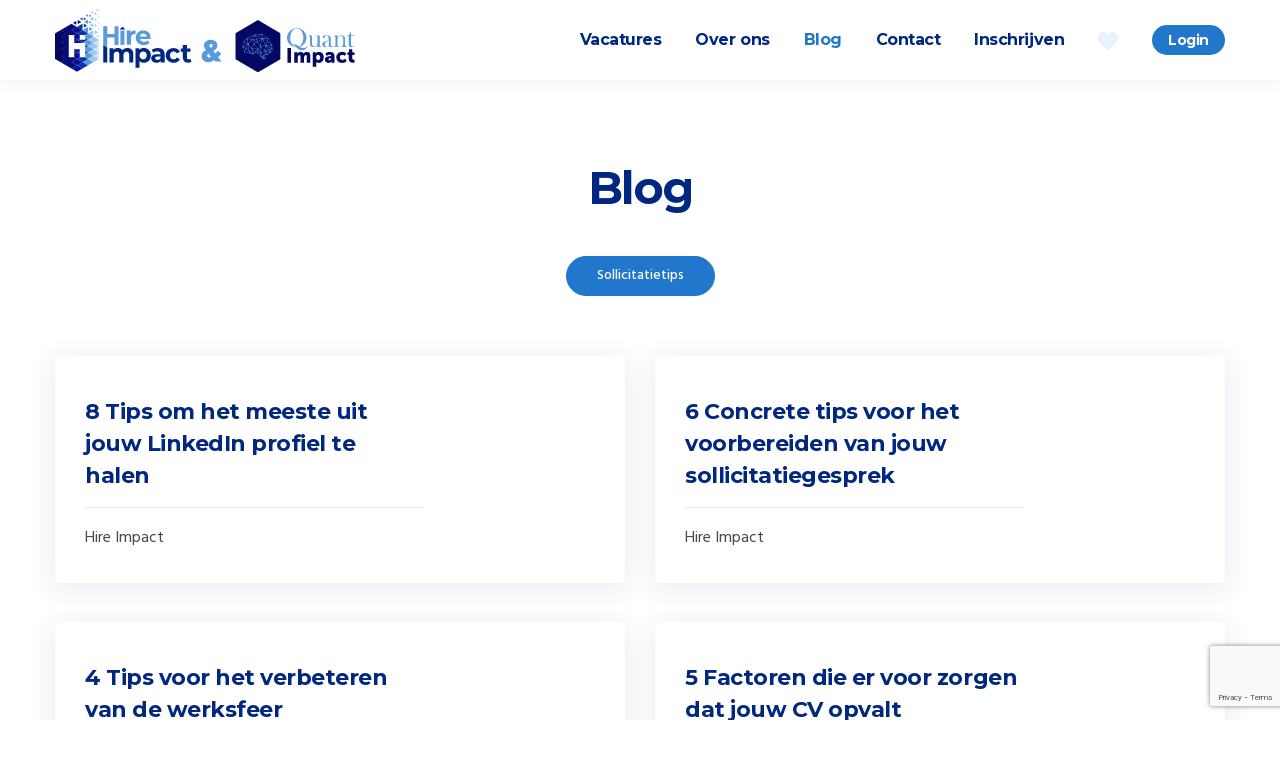

--- FILE ---
content_type: text/html; charset=utf-8
request_url: https://www.hireimpact.nl/blogs/1/category/93/sollicitatietips
body_size: 7596
content:
<!DOCTYPE html>
<html lang="NL">
<head>
<title>Hire Impact</title>
<meta charset="UTF-8">
<link type="text/css" href="https://www.hireimpact.nl/_css_global/slick.min.css" rel="stylesheet">
<link type="text/css" href="https://www.hireimpact.nl/_css_global/fontawesome/fontawesome5.min.css" rel="stylesheet">
<link type="text/css" href="https://www.hireimpact.nl/_css_global/otysSelectv2/otysSelectv2.css" rel="stylesheet">
<link type="text/css" href="https://www.hireimpact.nl/_css_global/bootstrap.min.css" rel="stylesheet">
<link type="text/css" href="https://www.hireimpact.nl/_css/hireimpact2020.css?v2" rel="stylesheet">
<link rel="shortcut icon" href="https://www.hireimpact.nl/_images/hireim.ico">
<meta content="width=device-width, initial-scale=1.0" name="viewport"/>
<meta content="#FFF" name="theme-color" />
<meta content="#FFF" name="apple-mobile-web-app-status-bar-style">
<!--jsrepository:require(JQueryBase)-->
<!-- ACMSBUSJAB<Blog overview> / <Hire Impact - hireim - Home> / <2> MENUS / <Robin Middelburg> -->
<link rel="canonical" href="https://www.hireimpact.nl/blogs/1/category/93/sollicitatietips">
<!-- remark: start JSrepository auto generated -->
<script  src="https://www.hireimpact.nl/_javascript_global/jquery.js"></script>

<!-- end JSrepository auto generated -->

<!-- Generating open graph tags(blog) START -->
<!-- params: {"kid":"0","vacancy_id":"","page":"blog","command":"category_articles_list"} -->
<meta property="og:type" content="website">
<meta property="og:url" content="https://www.hireimpact.nl/blogs/1/category/93/sollicitatietips">
<meta property="og:image" content="https://www.hireimpact.nl/_images_upload/yourit_15905045205ecd2c4857d3d.jpg">
<!-- Generating open graph tags(blog) END-->
<meta name="description" content="Bij Hire Impact vinden we zelfontwikkeling belangrijk. Wil jij jezelf ook blijven ontwikkelen? Bekijk dan onze blog pagina! ">
<meta name="keywords" content="sollicitatiegesprek jezelf voorstellen, jezelf voorstellen tijdens een sollicitatiegesprek">
<meta name="revisit-after" content="1 Days">
<meta name="robots" content="index, follow">
<meta name="abstract" content="Met ons netwerk, inhoudelijke kennis en persoonlijke aanpak bieden wij jou de mooiste kansen in de markt.">
<meta name="replyto" content="info@hireimpact.nl">
<meta name="author" content="Hire Impact">
<meta name="imagetoolbar" content="NO">
<meta name="locale" content="NL">
<meta name="language" content="DUTCH">
<meta name="content-language" content="NL">
<meta name="title" content="Hire Impact">
<!-- Global site tag (gtag.js) - Google Analytics -->
<script async src="https://www.googletagmanager.com/gtag/js?id=UA-205871867-1"></script>
<script>
  window.dataLayer = window.dataLayer || [];
  function gtag(){dataLayer.push(arguments);}
  gtag('js', new Date());

  gtag('config', 'UA-205871867-1');
</script><!--FO-server: 52 -N- Nav: 4-->
</head>
<body id="BO">
	<header id="header">
		<div class="sw">
			<div id="logo">
		        <a href="https://www.hireimpact.nl/">
		        	<img src="https://www.hireimpact.nl/_images/logo-2022.svg" alt="logo">
		        </a>
		    </div>
		    <nav id="menu">
		        
		        <ul id="hlb1">
		        <li class="mainLev "><a href="https://www.hireimpact.nl/alle-vacatures" target="_self" title="Vacatures">Vacatures</a>
		        <ul>
		        <li class="subLevel_1"><a target="_self" href="https://www.hireimpact.nl/vacatures-finance-risk">Quant Impact</a>
		        </li>
		        <li class="subLevel_1"><a target="_self" href="https://www.hireimpact.nl/vacatures-bouw">Hire Impact</a>
		        </li>
		        </ul><span class="hlbtoggle"></span>
		        </li>
		        <li class="mainLev "><a href="https://www.hireimpact.nl/index.php/cms_categorie/27317/bb/1/id/27317" target="_self" title="Over ons">Over ons</a>
		        <ul>
		        <li class="subLevel_1"><a target="_self" href="https://www.hireimpact.nl/onze-dienstverlening">Onze dienstverlening</a>
		        </li>
		        <li class="subLevel_1"><a target="_self" href="https://www.hireimpact.nl/compliance">Compliance</a>
		        </li>
		        </ul><span class="hlbtoggle"></span>
		        </li>
		        <li class="mainLev active"><a href="https://www.hireimpact.nl/index.php/page/blog/bb/1/command/list/cms_categorie/27318" target="_self" title="Blog">Blog</a>
		        </li>
		        <li class="mainLev "><a href="https://www.hireimpact.nl/contact" target="_self" title="Contact">Contact</a>
		        </li>
		        <li class="mainLev "><a href="https://www.hireimpact.nl/inschrijven" target="_self" title="Inschrijven">Inschrijven</a>
		        </li>
		        </ul>
		        
		        <div id="favoCounter">
					<a href='https://www.hireimpact.nl/index.php/page/favorites/bb/1'>
						<span class="favoritescount"></span>
					</a>
				</div>
		        <div id="login">
	    			    <!-- UTS/ocdapps/loginHook.html CUSTOM-->
	<a href="#" id="loginOpen">Login</a>
<div class="hookOuter webUserHookOuter ocdHookOuter">
	<!-- UTS/ocdapps/loginHook.html CUSTOM-->
	<form name="ocdloginform" method="post" action="https://www.hireimpact.nl/index.php/page/ocdapp/bb/1/" onsubmit="">
		<h3>Login</h3>
					<div class="loginHookField">
				<input type="text" name="ocd_username" placeholder="Gebruikersnaam / e-mail" id="CandidateLoginEmail">
			</div>
			<div class="loginHookField">
				<input placeholder="Wachtwoord" type="password" name="ocd_password" id="PassWord">
			</div>
			<div class="loginHookLinks">
		        <span class="ocdFrgtPswrd">
		            <a href="https://www.hireimpact.nl/index.php/page/applicants/bb/1/command/forgotpwdform">Wachtwoord vergeten?</a>
		        </span>
			</div>
			<div class="buttons">
				<input type="submit" name="bOcdSubmit" value="Inloggen" class="button">
			</div>
		
		<input type="hidden" name="command" value="login">
		<input type="hidden" name="origin" value="ocdhook">
		<input type="hidden" name="lastURI" value="/blogs/1/category/93/sollicitatietips">
	</form>
</div>
		    	</div>
		    	<img src="https://www.hireimpact.nl/_images/hlb1/hamburger.svg" width="30" height="17" id="hamburger"><img src="https://www.hireimpact.nl/_images/hlb1/close.svg" width="20" height="20" id="close">
		    </nav>
		</div>
	</header>
	<main id="main">
		<div class="blog-outer">
			<div class="sw">
				
<div class="outer blgouterSite blgListouterSite blogOuter cateogryarticlelist"> 
    <!-- /UTS/blog/categoryArticlesList.html Custom v4 -->
	
    
    <h1 class="title blgTitle blgListTitle">Blog</h1>
    

	<!-- /UTS/blog/hookRssCategories.html Custom 2 -->
	<div class="blog-categories">
					<a href="https://www.hireimpact.nl/blogs/1/category/93/sollicitatietips">Sollicitatietips</a>
			</div>

<script>
	//
	$('.blog-categories > a').each(function(){
		var thislink = $(this).attr('href');
		if(window.location.href == thislink){
			$(this).addClass('active');
			$(this).attr('href','https://www.hireimpact.nl/index.php/page/blog/bb/1/command/list/');
		}
	});
	//
</script>


    <div class="row blogitems">
                        <div class="col-md-6 col-sm-6 blg-bts">
                    <div class="itemContainer blgIc blcListIc">
                                                     <div class="blogItemImage" style="background-color:#FFF;">
                            </div>
                                                <div class="blogItemContent">

                            <h3 class="itemTitle blgIlink blgListIl">
                                <a href="https://www.hireimpact.nl/blogs/1/gsyh9h-8-tips-om-het-meeste-uit-jouw-linkedin-profiel-te-halen" title="8 Tips om het meeste uit jouw LinkedIn profiel te halen" rel="external">8 Tips om het meeste uit jouw LinkedIn profiel te halen</a>
                            </h3>
                            
                            <div class="blog-item-footer">
                                <div class="authorName">
                                    Hire Impact
                                </div>
                                <div class="blogItemDate">
                                    
                                </div>
                            </div>
                        </div>

                        
                    </div>
                </div>
                            <div class="col-md-6 col-sm-6 blg-bts">
                    <div class="itemContainer blgIc blcListIc">
                                                     <div class="blogItemImage" style="background-color:#FFF;">
                            </div>
                                                <div class="blogItemContent">

                            <h3 class="itemTitle blgIlink blgListIl">
                                <a href="https://www.hireimpact.nl/blogs/1/klgrnl-6-concrete-tips-voor-het-voorbereiden-van-jouw-sollicitatiegesprek" title="6 Concrete tips voor het voorbereiden van jouw sollicitatiegesprek" rel="external">6 Concrete tips voor het voorbereiden van jouw sollicitatiegesprek</a>
                            </h3>
                            
                            <div class="blog-item-footer">
                                <div class="authorName">
                                    Hire Impact
                                </div>
                                <div class="blogItemDate">
                                    
                                </div>
                            </div>
                        </div>

                        
                    </div>
                </div>
                            <div class="col-md-6 col-sm-6 blg-bts">
                    <div class="itemContainer blgIc blcListIc">
                                                     <div class="blogItemImage" style="background-color:#FFF;">
                            </div>
                                                <div class="blogItemContent">

                            <h3 class="itemTitle blgIlink blgListIl">
                                <a href="https://www.hireimpact.nl/blogs/1/vvtkuu-4-tips-voor-het-verbeteren-van-de-werksfeer" title="4 Tips voor het verbeteren van de werksfeer" rel="external">4 Tips voor het verbeteren van de werksfeer</a>
                            </h3>
                            
                            <div class="blog-item-footer">
                                <div class="authorName">
                                    Hire Impact
                                </div>
                                <div class="blogItemDate">
                                    
                                </div>
                            </div>
                        </div>

                        
                    </div>
                </div>
                            <div class="col-md-6 col-sm-6 blg-bts">
                    <div class="itemContainer blgIc blcListIc">
                                                     <div class="blogItemImage" style="background-color:#FFF;">
                            </div>
                                                <div class="blogItemContent">

                            <h3 class="itemTitle blgIlink blgListIl">
                                <a href="https://www.hireimpact.nl/blogs/1/pjnomn-5-factoren-die-er-voor-zorgen-dat-jouw-cv-opvalt" title="5 Factoren die er voor zorgen dat jouw CV opvalt" rel="external">5 Factoren die er voor zorgen dat jouw CV opvalt</a>
                            </h3>
                            
                            <div class="blog-item-footer">
                                <div class="authorName">
                                    Hire Impact
                                </div>
                                <div class="blogItemDate">
                                    
                                </div>
                            </div>
                        </div>

                        
                    </div>
                </div>
                            <div class="col-md-6 col-sm-6 blg-bts">
                    <div class="itemContainer blgIc blcListIc">
                                                     <div class="blogItemImage" style="background-image:url(https://www.hireimpact.nl/_images_upload/XvxvuuvcSTHMmOCb.png)">
                            </div>
                                                <div class="blogItemContent">

                            <h3 class="itemTitle blgIlink blgListIl">
                                <a href="https://www.hireimpact.nl/blogs/1/gwv5fm-de-wedervraag" title="De wedervraag" rel="external">De wedervraag</a>
                            </h3>
                            
                            <div class="blog-item-footer">
                                <div class="authorName">
                                    Hire Impact
                                </div>
                                <div class="blogItemDate">
                                    
                                </div>
                            </div>
                        </div>

                        
                    </div>
                </div>
                            <div class="col-md-6 col-sm-6 blg-bts">
                    <div class="itemContainer blgIc blcListIc">
                                                     <div class="blogItemImage" style="background-image:url(https://www.hireimpact.nl/_images_upload/XvxvuuvcSTHMmOCb.png)">
                            </div>
                                                <div class="blogItemContent">

                            <h3 class="itemTitle blgIlink blgListIl">
                                <a href="https://www.hireimpact.nl/blogs/1/boekx4-een-goede-indruk" title="Een goede indruk" rel="external">Een goede indruk</a>
                            </h3>
                            
                            <div class="blog-item-footer">
                                <div class="authorName">
                                    Hire Impact
                                </div>
                                <div class="blogItemDate">
                                    
                                </div>
                            </div>
                        </div>

                        
                    </div>
                </div>
                            <div class="col-md-6 col-sm-6 blg-bts">
                    <div class="itemContainer blgIc blcListIc">
                                                     <div class="blogItemImage" style="background-image:url(https://www.hireimpact.nl/_images_upload/XvxvuuvcSTHMmOCb.png)">
                            </div>
                                                <div class="blogItemContent">

                            <h3 class="itemTitle blgIlink blgListIl">
                                <a href="https://www.hireimpact.nl/blogs/1/ufvofq-sollicitatiegesprek-101" title="Sollicitatiegesprek 101" rel="external">Sollicitatiegesprek 101</a>
                            </h3>
                            
                            <div class="blog-item-footer">
                                <div class="authorName">
                                    Hire Impact
                                </div>
                                <div class="blogItemDate">
                                    
                                </div>
                            </div>
                        </div>

                        
                    </div>
                </div>
                </div>
    <div class="row">
            </div>
</div>

			</div>
		</div>
		
<div class="teaser" id="t4">
	<div class="sw">
		<div class="row">
			<div class="col-md-5 col-sm-6">
				<div class="content-section">
					<div class="phone-icon">
					</div>
					<div class="introductional-text">
						
							<div class="sub-title">
								Meer informatie?<!--INTROLINKS-->
							</div>
						
						<h2>Let's get in touch</h2>
					</div>
				</div>
			</div>
			<div class="col-md-5 col-md-offset-1 col-sm-6">
				<div class="interaction-holder">
					
				        
<div class="outer qsPIOuter interaction-hook">


<!-- UTS/questionsets/qsPageInteractions.html Custom -->
<!-- HOOK MODE -->
<script src='https://www.google.com/recaptcha/api.js'></script>
<script src="/_javascript_global/json2.js" type="text/javascript"></script>

    
<script type="text/javascript">
// javascript support functions for questionsets here
var vQsHandler='https://www.hireimpact.nl/index.php/page/interactions/bb/1';
var vMicroCommand='qsmicrocall'; // the qs micro controller command, default is qsmicrocall

var qsessionuid='4cd6e0c7ac8e245703b7ec98d30fd2f2';
var qsid='1352';
var qspage='1';

var multiSelectStorage = new Array();

//
// functions here
function qsDeleteFile(qid, subkey) {
    if (!confirm('Weet u zeker dat u dit bestand wilt verwijderen?')) return;
    //alert('delete file '+qid);
    var f=document.forms['qsForm'];
    f.command.value=vMicroCommand;
    f.qsmicrocommand.value='deletefile';
    f.param1.value=qid;
    f.param2.value=subkey;
    f.submit();
}

function qsUploadFile(qid) {
    var f=document.forms['qsForm'];
    f.command.value=vMicroCommand;
    f.qsmicrocommand.value='uploadfile';
    f.param1.value=qid;
    f.submit();
}

function qsAddCVItem(qid, itemType) {
    var f=document.forms['qsForm'];
    f.command.value=vMicroCommand;
    f.qsmicrocommand.value='addcvitem';
    f.param1.value=qid;
    f.param2.value=itemType;
    f.submit();
}
function qsDeleteCVItem(qid, itemType, key) {
    if (!confirm('Weet u zeker dat u dit item wilt verwijderen?')) return;
    
    var f=document.forms['qsForm'];
    f.command.value=vMicroCommand;
    f.qsmicrocommand.value='deletecvitem';
    f.param1.value=qid;
    f.param2.value=itemType;
    f.param3.value=key;
    f.submit();
}

function qsDeleteWiqet(qid, key) {
    if (!confirm('Weet u zeker dat u deze Wiqet wilt verwijderen?')) return;
    
    var f=document.forms['qsForm'];
    f.command.value=vMicroCommand;
    f.qsmicrocommand.value='deletewiqet';
    f.param1.value=qid;    
    f.param2.value=key;
    f.submit();
}

function qsChangeFilterSelect(masterSelect, slaveSelectId, data, currentVal) {
    var slaveSelect=document.getElementById(slaveSelectId);
    // kill all options inside
    slaveSelect.options.length=0;
    slaveSelect.options.add(new Option('---', 'NULL', false, false));
    var len, i, optcnt, j;
    // now, we need to search the category
    var catid=masterSelect.value;
    len=data.length; // number of categories
    for(i=0;i<len;i++) {
        if (data[i][0]==catid) {
            optcnt=data[i][2].length;
            for(j=0;j<optcnt;j++) {
                slaveSelect.options.add(new Option(data[i][2][j][1], data[i][2][j][0], false, (data[i][2][j][0]==currentVal)));
            }
            break;
        }
    }
}

function qsLimitMultiSelect(selectId, maxValues) {
	if (maxValues == '') maxValues = 0;
	else maxValues = Number(maxValues);
	
	if (maxValues != 0) {
		select = document.getElementById(selectId);
		numValues = 0;
		
		values = '';
		for (x = 0; x < select.length; x++) {
			if (select[x].selected) {
				numValues++;
				if (values != '') values = values + ',';
				values = values + select[x].value;
			}
		}
		
		if (numValues > maxValues) {
			alert('Maximum aantal items dat u kunt selecteren is' + maxValues);
			loadMultiSelect(selectId);
		}
		else {
			saveMultiSelect(selectId, values);
		}
	}
}

function saveMultiSelect(selectId, values) {
	multiSelectStorage[selectId] = values;
}

function loadMultiSelect(selectId) {
	select = document.getElementById(selectId);
	saved = multiSelectStorage[selectId].split(',');
	
	for (x = 0; x < select.length; x++) {
		if (in_array(select[x].value, saved)) select[x].selected = 1;
		else select[x].selected = 0;
	}
}

function processFieldValueChange(selectId){ }

function in_array(what, where){
	var a=false;
	for(var i=0;i<where.length;i++){
		if(what == where[i]){
			a=true;
			break;
		}
	}
	return a;
}

////////////////////////////////////////////////////////////////////////////////

var xmlHttp = null;

function GetXmlHttpObject() {
    var xmlHttp = null;

    try {
        xmlHttp = new XMLHttpRequest();
    }
    catch (e) {
        // IE
        try {
            xmlHttp = new ActiveXObject("Msxml2.XMLHTTP");
        }
        catch (e) {
            xmlHttp = new ActiveXObject("Microsoft.XMLHTTP");
        }
    }
    return xmlHttp;
}

function clearCmpOptions(intLevel, intMaxLevel, intKey, prefix) {
    var slaveSelect = null;
    var cmpSelect = null;

    // remove options from all slave subcategory selects
    for (lv = intLevel + 1; lv <= intMaxLevel; lv++) {
        slaveSelect = null;
        try {
            slaveSelect = document.getElementById(prefix + '_' + intKey + '_L' + lv + '_category_id')
        }
        catch (e) {
        }

        if (slaveSelect) {
            slaveSelect.options.length = 0;
            slaveSelect.options.add(new Option('---', '0', false, false));
        }
    }

    // remove options from competence select
    try {
        cmpSelect = document.getElementById(prefix + '_' + intKey + '_competence_id');
    }
    catch (e) {
    }

    if (cmpSelect) {
        cmpSelect.options.length = 0;
        cmpSelect.options.add(new Option('---', '0', false, false));
    }
}

function qsSetCmpSelect(level, maxLevel, prefix, key, value) {

    var intLevel = parseInt(level, 10);
    var intMaxLevel = parseInt(maxLevel, 10);
    var intKey = parseInt(key, 10);
    var intValue = parseInt(value, 10);

    var searchType = 'tree';
    var ajaxUrl = '';
    var parsed = null;
    var currentSelect = null;

    // test
//  	var id = prefix+'_'+intKey+'_L'+intLevel+'_category_id';	
//  	alert("level: "+intLevel+"\nmaxLevel: "+intMaxLevel+"\nkey: "+intKey+"\nvalue: "+intValue+"\nprefix: "+prefix+"\nid: "+id+"\nqsessionuid: "+qsessionuid);	

    if (intLevel == NaN || intMaxLevel == NaN || intKey == NaN || intValue == NaN || prefix == '') {
        // throw exception or some kind of error here
        return false;
    }

    if (intValue == 0) {
        clearCmpOptions(intLevel, intMaxLevel, intKey, prefix);
        return false;
    }

    // search for tree or competence
    if (intLevel == intMaxLevel) {
        searchType = 'cmp';
    }

    try {
        xmlHttp = GetXmlHttpObject();
    }
    catch (e) {
    }

    if (xmlHttp != null) {
        if (qsessionuid == '') {
            // myProfile
            ajaxUrl = 'https://www.hireimpact.nl/index.php/page/applicants/bb/1/command/qsmicrocallmp/qsmicrocommand/ajaxmichal/';
            ajaxUrl = ajaxUrl + 'qsid/' + qsid + '/';
            ajaxUrl = ajaxUrl + 'qspage/' + qspage + '/';
        }
        else {
            // questioset
            ajaxUrl = 'https://www.hireimpact.nl/index.php/page/applicants/bb/1/command/qsmicrocall/qsmicrocommand/ajaxmichal/';
            ajaxUrl = ajaxUrl + 'qsessionuid/' + qsessionuid + '/';
        }

        ajaxUrl = ajaxUrl + 'type/' + searchType + '/';
        ajaxUrl = ajaxUrl + 'id/' + intValue + '/';
        ajaxUrl = ajaxUrl + 'rnd/' + Math.random() + '/'; // prevent caching

        //alert(ajaxUrl);

        xmlHttp.onreadystatechange = function () {

            if (xmlHttp.readyState == 1) {
                clearCmpOptions(intLevel, intMaxLevel, intKey, prefix);
            }

            if (xmlHttp.readyState == 4) {
                //alert(xmlHttp.responseText);
                try {
                    parsed = JSON.parse(xmlHttp.responseText);
                    //alert(parsed.status);

                    currentSelect = null;
                    if (searchType == 'tree') {
                        var lv = intLevel + 1;
                        currentSelect = document.getElementById(prefix + '_' + intKey + '_L' + lv + '_category_id')
                    }

                    if (searchType == 'cmp') {
                        currentSelect = document.getElementById(prefix + '_' + intKey + '_competence_id');
                    }

                    if (currentSelect) {
                        for (i in parsed.data) {
                            currentSelect.options.add(new Option(parsed.data[i], i, false, false));
                            //alert(i+', '+parsed.data[i]);
                        }
                    }

                }
                catch (e) {
                    alert('Incorrect server antwoord\n' + xmlHttp.responseText);
                    return false;
                }
            }
        }

        xmlHttp.open('GET', ajaxUrl, true);
        xmlHttp.send(null);
    }
    else {
        alert('Ajax foutmelding');
    }

}

function qsMultiSelectListValidateItem(questionId, maxValues, selectedValue) {

	var validated = true;

	if (selectedValue != '0' && maxValues != '') {
		maxValues = Number(maxValues);		
		if (maxValues != 0) {			
			var numValues = $('#' + questionId + '_selectedContainer li').length;			
			if (numValues > maxValues) {
				alert('Maximum aantal items dat u kunt selecteren is' + maxValues);
				validated = false;
			}			
		}
	}

	if (selectedValue == '0' || validated == false) {
		// remove last insterted element
		$('#' + questionId + '_selectedContainer li').last().click();
	}
}

function qsMultiSelectListCategoryShow(questionId, categoryId) {
	$('.' + questionId + '_select').css('display', 'none');
	$('.' + questionId + '_' + categoryId + '_select').last().css('display', 'inline');
}

function setPaymentAndSubmit(ptype){
    $('#payment_type').val(ptype);
    $("form[name='qsForm']").submit();
}

//
</script>

<form name="qsForm" enctype="multipart/form-data" action="https://www.hireimpact.nl/index.php/page/interactions/bb/1" method="post">
    <h2 class="title">Bel me terug</h2>

<div class="form">

        
                    <input type="hidden" name="qPresent9441" value="1">
            <!--text view H -->


<div class="formInput aplTextInput KQDIV_9441" id="KQDIV_9441">
	<input type="text" value="" placeholder="Naam*" name="Q_9441" id="QEID_9441" data="Q_9441">
</div>



                    <input type="hidden" name="qPresent9442" value="1">
            <!--text view H -->


<div class="formInput aplTextInput KQDIV_9442" id="KQDIV_9442">
	<input type="text" value="" placeholder="Telefoonnummer*" name="Q_9442" id="QEID_9442" data="Q_9442">
</div>



            
    
	
</div>
<div class="buttonContainer">
                        <button id="1352" class="g-recaptcha-inline219d6e8d556783d59a1f4ce0bfe02cd2">Versturen</button>
                
            
</div>

<input type="hidden" name="MAX_FILE_SIZE" value="5000000" >
<input type="hidden" name="qsform" value="1">
<input type="hidden" name="qspage" value="1">
<input type="hidden" name="qsessionuid" value="4cd6e0c7ac8e245703b7ec98d30fd2f2">
<input type="hidden" name="qsmicrocommand" value="save">
<input type="hidden" name="qsid" value="1352">
<input type="hidden" name="command" value="qsmicrocall">
<input type="hidden" name="param1" value="">
<input type="hidden" name="param2" value="">
<input type="hidden" name="param3" value="">
<input type="hidden" name="hide_links" value="">
<input type="hidden" name="evid" value="">
    <input type="hidden" name="qserrorschecked" value="0">


</form>

    <!-- INVISIBLE RECAPTCHA v2 -->
    <script>
        var test = '';

        
            var onloadCallback219d6e8d556783d59a1f4ce0bfe02cd2 = function(){
            $(".g-recaptcha-inline219d6e8d556783d59a1f4ce0bfe02cd2").each(function() {
                var object = $(this);

                grecaptcha.render(object.attr("id"), {
                    "sitekey" : "6LcR9_oUAAAAAJTJOG9m8J-HiY2xiCMWDyCF16LL",
                    "callback" : function(token) {
                        object.parents('form').find(".g-recaptcha-response").val(token);
                        object.parents('form').submit();
                    }
                });
            });
        };
    
    </script>
            
    <script src='https://www.google.com/recaptcha/api.js?onload=onloadCallback219d6e8d556783d59a1f4ce0bfe02cd2&render=explicit' async defer></script>

</div>
<!--LINKS-->
				    
				</div>
			</div>
		</div>
	</div>
</div>

	</main>
	<footer id="footer">
		<div class="sw">
			<div class="row">
				<div class="col-md-5 col-sm-4">
					
<div class="teaser" id="t5">
    <h5>Wij zijn Hire Impact & Quant Impact</h5>
    
    <div class="text"><P>Waar door aandacht bedrijven en carrières groeien. Benieuwd hoe?</P>
<P><A href="https://www.hireimpact.nl/onze-dienstverlening" target="_self"><STRIKE>Lees meer</STRIKE></A></P></div><!--INTROLINKS-->
        
</div>

				</div>
				
				<div class="col-md-3 col-sm-3 col-sm-offset-1 col-md-offset-1 hlb2">
					<ul>
					<li class=""><h5>Legal</h5>
			        <ul>
			        <li class="subLevel_1"><a target="_self" href="https://www.hireimpact.nl/privacyverklaring">Privacyverklaring</a>
			        </li>
			        <li class="subLevel_1"><a target="_self" href="https://www.hireimpact.nl/algemene-voorwaarden">Algemene voorwaarden</a>
			        </li>
			        <li class="subLevel_1"><a target="_self" href="https://www.hireimpact.nl/compliance">Compliance</a>
			        </li>
			        </ul>
			        </li>
				    </ul>
				</div>
				
				
				<div class="col-md-3 col-sm-4 hlb3">
					<ul>
					<li class=""><h5>Alles op een rijtje</h5>
			        <ul>
			        <li class="subLevel_1"><a target="_self" href="https://www.hireimpact.nl/alle-vacatures">Vacatures</a>
			        </li>
			        <li class="subLevel_1"><a target="_self" href="https://www.hireimpact.nl/blogs/1/ufvofq-sollicitatietips">Sollicitatietips</a>
			        </li>
			        <li class="subLevel_1"><a target="_self" href="https://www.hireimpact.nl/onze-dienstverlening">Onze dienstverlening</a>
			        </li>
			        <li class="subLevel_1"><a target="_self" href="https://www.hireimpact.nl/contact">Contact</a>
			        </li>
			        <li class="subLevel_1"><a target="_self" href="https://www.hireimpact.nl/inschrijven">Inschrijven</a>
			        </li>
			        </ul>
			        </li>
				    </ul>
				</div>
				
			</div>
		</div>
	</footer>
    <div class="bottom-footer-container">
		<div class="sw xs bottom-footer">
			<div id="footer-logo">
				<a href="https://www.hireimpact.nl/">
		        	<img src="https://www.hireimpact.nl/_images/logo-2022.svg" alt="logo-footer">
		        </a>
			</div>
			
<div class="teaser" id="t6">
    <div class="adres-contact">
	   
	   <div class="a-c-item">
	        Westerwerf 3k  |  1911JA  |  Uitgeest&nbsp;<!--LINKS-->
	    </div>
	    
	   <div class="a-c-item">
	        &nbsp;<a href="tel:+31658965917" target="_self">+31 20 244 39 75</a><!--LINKS-->
	    </div>
	    
	   <div class="a-c-item">
	        &nbsp;<p><a href="mailto:info@hireimpact.nl">info@hireimpact.nl</a>&nbsp;/ <a href="mailto:info@quantimpact.nl">info@quantimpact.nl</a></p>
<!--LINKS-->
	    </div>
	    
	</div>
	    
</div>

			<span id="poweredby">Powered by OTYS Recruiting Technology</span>
		</div>
    </div>
	<div style="display:none;">
		
<div class="teaser" id="t7">
	<div class="outr">
		<div class="inr">
    		<h3>Hi there!</h3>
			<P>Heb je nog geen account?<BR>Maak er dan direct één aan!</P>
<P><A href="https://www.hireimpact.nl/inschrijven" target="_self"><STRIKE>Inschrijven</STRIKE></A></P><!--INTROLINKS-->    
		</div>
	</div>
</div>

	</div>
	<script src="https://www.hireimpact.nl/_javascript_global/slick.min.js"></script>
	<script src="https://www.hireimpact.nl/_javascript_global/equalHeightRowPlugin.min.js"></script>
	<script src="https://www.hireimpact.nl/_javascript_global/otysSelectv2/otysSelectv2.js"></script>
	<script src="https://www.hireimpact.nl/_javascript/hireimpact2020.js?v2"></script>
	
	
	
	
	
	
	
	
<!--uts:begin inner-->

<div class="ckOuter accepted">


	<!-- /UTS/webusers/ask_cookie_permission.html STANDAARD  -->
	<div class="sw">
		Hire Impact gebruikt cookies om bepaalde voorkeuren te onthouden en vacatures af te stemmen op je interesses.
		    	<div class="cookieBtns">
	    		    		<div class="cookieClose">Close</div>
	    	    	</div>
    	
	</div>
</div>


	<script src="/_javascript_global/jquery.cookie.js"></script>
	<script>
		window.jQuery || document.write('<script src="_javascript_global/jquery.js"><\/script>');

		jQuery(document).ready(function() {

			// COOKIE MESSAGE
			if($.cookie('cookies_accepted') == undefined) {
				jQuery('.cookieClose').click(function() {
					console.log('çlick');
					$.cookie('cookies_accepted',"1",{expires: 365,path: '/'});
					jQuery('.ckOuter').addClass('close');
				});
			}
			if ($.cookie("cookies_accepted") == "1") {    
				jQuery(".ckOuter").hide();
			}

		});
	</script>


<!--[if IE]>

<script type="text/javascript">
if(document.compatMode != 'CSS1Compat'){
	/* Detect Quirks Mode */	
	jQuery("head").append("<link rel='stylesheet' href='_css_global/globalQuirksStyling.css' type='text/css'>");
}
</script>

<![endif]-->

<!--uts:end inner-->
</body>
</html>

--- FILE ---
content_type: text/html; charset=utf-8
request_url: https://www.google.com/recaptcha/api2/anchor?ar=1&k=6LcR9_oUAAAAAJTJOG9m8J-HiY2xiCMWDyCF16LL&co=aHR0cHM6Ly93d3cuaGlyZWltcGFjdC5ubDo0NDM.&hl=en&v=PoyoqOPhxBO7pBk68S4YbpHZ&size=invisible&anchor-ms=20000&execute-ms=30000&cb=jbbfjbdzvcom
body_size: 49158
content:
<!DOCTYPE HTML><html dir="ltr" lang="en"><head><meta http-equiv="Content-Type" content="text/html; charset=UTF-8">
<meta http-equiv="X-UA-Compatible" content="IE=edge">
<title>reCAPTCHA</title>
<style type="text/css">
/* cyrillic-ext */
@font-face {
  font-family: 'Roboto';
  font-style: normal;
  font-weight: 400;
  font-stretch: 100%;
  src: url(//fonts.gstatic.com/s/roboto/v48/KFO7CnqEu92Fr1ME7kSn66aGLdTylUAMa3GUBHMdazTgWw.woff2) format('woff2');
  unicode-range: U+0460-052F, U+1C80-1C8A, U+20B4, U+2DE0-2DFF, U+A640-A69F, U+FE2E-FE2F;
}
/* cyrillic */
@font-face {
  font-family: 'Roboto';
  font-style: normal;
  font-weight: 400;
  font-stretch: 100%;
  src: url(//fonts.gstatic.com/s/roboto/v48/KFO7CnqEu92Fr1ME7kSn66aGLdTylUAMa3iUBHMdazTgWw.woff2) format('woff2');
  unicode-range: U+0301, U+0400-045F, U+0490-0491, U+04B0-04B1, U+2116;
}
/* greek-ext */
@font-face {
  font-family: 'Roboto';
  font-style: normal;
  font-weight: 400;
  font-stretch: 100%;
  src: url(//fonts.gstatic.com/s/roboto/v48/KFO7CnqEu92Fr1ME7kSn66aGLdTylUAMa3CUBHMdazTgWw.woff2) format('woff2');
  unicode-range: U+1F00-1FFF;
}
/* greek */
@font-face {
  font-family: 'Roboto';
  font-style: normal;
  font-weight: 400;
  font-stretch: 100%;
  src: url(//fonts.gstatic.com/s/roboto/v48/KFO7CnqEu92Fr1ME7kSn66aGLdTylUAMa3-UBHMdazTgWw.woff2) format('woff2');
  unicode-range: U+0370-0377, U+037A-037F, U+0384-038A, U+038C, U+038E-03A1, U+03A3-03FF;
}
/* math */
@font-face {
  font-family: 'Roboto';
  font-style: normal;
  font-weight: 400;
  font-stretch: 100%;
  src: url(//fonts.gstatic.com/s/roboto/v48/KFO7CnqEu92Fr1ME7kSn66aGLdTylUAMawCUBHMdazTgWw.woff2) format('woff2');
  unicode-range: U+0302-0303, U+0305, U+0307-0308, U+0310, U+0312, U+0315, U+031A, U+0326-0327, U+032C, U+032F-0330, U+0332-0333, U+0338, U+033A, U+0346, U+034D, U+0391-03A1, U+03A3-03A9, U+03B1-03C9, U+03D1, U+03D5-03D6, U+03F0-03F1, U+03F4-03F5, U+2016-2017, U+2034-2038, U+203C, U+2040, U+2043, U+2047, U+2050, U+2057, U+205F, U+2070-2071, U+2074-208E, U+2090-209C, U+20D0-20DC, U+20E1, U+20E5-20EF, U+2100-2112, U+2114-2115, U+2117-2121, U+2123-214F, U+2190, U+2192, U+2194-21AE, U+21B0-21E5, U+21F1-21F2, U+21F4-2211, U+2213-2214, U+2216-22FF, U+2308-230B, U+2310, U+2319, U+231C-2321, U+2336-237A, U+237C, U+2395, U+239B-23B7, U+23D0, U+23DC-23E1, U+2474-2475, U+25AF, U+25B3, U+25B7, U+25BD, U+25C1, U+25CA, U+25CC, U+25FB, U+266D-266F, U+27C0-27FF, U+2900-2AFF, U+2B0E-2B11, U+2B30-2B4C, U+2BFE, U+3030, U+FF5B, U+FF5D, U+1D400-1D7FF, U+1EE00-1EEFF;
}
/* symbols */
@font-face {
  font-family: 'Roboto';
  font-style: normal;
  font-weight: 400;
  font-stretch: 100%;
  src: url(//fonts.gstatic.com/s/roboto/v48/KFO7CnqEu92Fr1ME7kSn66aGLdTylUAMaxKUBHMdazTgWw.woff2) format('woff2');
  unicode-range: U+0001-000C, U+000E-001F, U+007F-009F, U+20DD-20E0, U+20E2-20E4, U+2150-218F, U+2190, U+2192, U+2194-2199, U+21AF, U+21E6-21F0, U+21F3, U+2218-2219, U+2299, U+22C4-22C6, U+2300-243F, U+2440-244A, U+2460-24FF, U+25A0-27BF, U+2800-28FF, U+2921-2922, U+2981, U+29BF, U+29EB, U+2B00-2BFF, U+4DC0-4DFF, U+FFF9-FFFB, U+10140-1018E, U+10190-1019C, U+101A0, U+101D0-101FD, U+102E0-102FB, U+10E60-10E7E, U+1D2C0-1D2D3, U+1D2E0-1D37F, U+1F000-1F0FF, U+1F100-1F1AD, U+1F1E6-1F1FF, U+1F30D-1F30F, U+1F315, U+1F31C, U+1F31E, U+1F320-1F32C, U+1F336, U+1F378, U+1F37D, U+1F382, U+1F393-1F39F, U+1F3A7-1F3A8, U+1F3AC-1F3AF, U+1F3C2, U+1F3C4-1F3C6, U+1F3CA-1F3CE, U+1F3D4-1F3E0, U+1F3ED, U+1F3F1-1F3F3, U+1F3F5-1F3F7, U+1F408, U+1F415, U+1F41F, U+1F426, U+1F43F, U+1F441-1F442, U+1F444, U+1F446-1F449, U+1F44C-1F44E, U+1F453, U+1F46A, U+1F47D, U+1F4A3, U+1F4B0, U+1F4B3, U+1F4B9, U+1F4BB, U+1F4BF, U+1F4C8-1F4CB, U+1F4D6, U+1F4DA, U+1F4DF, U+1F4E3-1F4E6, U+1F4EA-1F4ED, U+1F4F7, U+1F4F9-1F4FB, U+1F4FD-1F4FE, U+1F503, U+1F507-1F50B, U+1F50D, U+1F512-1F513, U+1F53E-1F54A, U+1F54F-1F5FA, U+1F610, U+1F650-1F67F, U+1F687, U+1F68D, U+1F691, U+1F694, U+1F698, U+1F6AD, U+1F6B2, U+1F6B9-1F6BA, U+1F6BC, U+1F6C6-1F6CF, U+1F6D3-1F6D7, U+1F6E0-1F6EA, U+1F6F0-1F6F3, U+1F6F7-1F6FC, U+1F700-1F7FF, U+1F800-1F80B, U+1F810-1F847, U+1F850-1F859, U+1F860-1F887, U+1F890-1F8AD, U+1F8B0-1F8BB, U+1F8C0-1F8C1, U+1F900-1F90B, U+1F93B, U+1F946, U+1F984, U+1F996, U+1F9E9, U+1FA00-1FA6F, U+1FA70-1FA7C, U+1FA80-1FA89, U+1FA8F-1FAC6, U+1FACE-1FADC, U+1FADF-1FAE9, U+1FAF0-1FAF8, U+1FB00-1FBFF;
}
/* vietnamese */
@font-face {
  font-family: 'Roboto';
  font-style: normal;
  font-weight: 400;
  font-stretch: 100%;
  src: url(//fonts.gstatic.com/s/roboto/v48/KFO7CnqEu92Fr1ME7kSn66aGLdTylUAMa3OUBHMdazTgWw.woff2) format('woff2');
  unicode-range: U+0102-0103, U+0110-0111, U+0128-0129, U+0168-0169, U+01A0-01A1, U+01AF-01B0, U+0300-0301, U+0303-0304, U+0308-0309, U+0323, U+0329, U+1EA0-1EF9, U+20AB;
}
/* latin-ext */
@font-face {
  font-family: 'Roboto';
  font-style: normal;
  font-weight: 400;
  font-stretch: 100%;
  src: url(//fonts.gstatic.com/s/roboto/v48/KFO7CnqEu92Fr1ME7kSn66aGLdTylUAMa3KUBHMdazTgWw.woff2) format('woff2');
  unicode-range: U+0100-02BA, U+02BD-02C5, U+02C7-02CC, U+02CE-02D7, U+02DD-02FF, U+0304, U+0308, U+0329, U+1D00-1DBF, U+1E00-1E9F, U+1EF2-1EFF, U+2020, U+20A0-20AB, U+20AD-20C0, U+2113, U+2C60-2C7F, U+A720-A7FF;
}
/* latin */
@font-face {
  font-family: 'Roboto';
  font-style: normal;
  font-weight: 400;
  font-stretch: 100%;
  src: url(//fonts.gstatic.com/s/roboto/v48/KFO7CnqEu92Fr1ME7kSn66aGLdTylUAMa3yUBHMdazQ.woff2) format('woff2');
  unicode-range: U+0000-00FF, U+0131, U+0152-0153, U+02BB-02BC, U+02C6, U+02DA, U+02DC, U+0304, U+0308, U+0329, U+2000-206F, U+20AC, U+2122, U+2191, U+2193, U+2212, U+2215, U+FEFF, U+FFFD;
}
/* cyrillic-ext */
@font-face {
  font-family: 'Roboto';
  font-style: normal;
  font-weight: 500;
  font-stretch: 100%;
  src: url(//fonts.gstatic.com/s/roboto/v48/KFO7CnqEu92Fr1ME7kSn66aGLdTylUAMa3GUBHMdazTgWw.woff2) format('woff2');
  unicode-range: U+0460-052F, U+1C80-1C8A, U+20B4, U+2DE0-2DFF, U+A640-A69F, U+FE2E-FE2F;
}
/* cyrillic */
@font-face {
  font-family: 'Roboto';
  font-style: normal;
  font-weight: 500;
  font-stretch: 100%;
  src: url(//fonts.gstatic.com/s/roboto/v48/KFO7CnqEu92Fr1ME7kSn66aGLdTylUAMa3iUBHMdazTgWw.woff2) format('woff2');
  unicode-range: U+0301, U+0400-045F, U+0490-0491, U+04B0-04B1, U+2116;
}
/* greek-ext */
@font-face {
  font-family: 'Roboto';
  font-style: normal;
  font-weight: 500;
  font-stretch: 100%;
  src: url(//fonts.gstatic.com/s/roboto/v48/KFO7CnqEu92Fr1ME7kSn66aGLdTylUAMa3CUBHMdazTgWw.woff2) format('woff2');
  unicode-range: U+1F00-1FFF;
}
/* greek */
@font-face {
  font-family: 'Roboto';
  font-style: normal;
  font-weight: 500;
  font-stretch: 100%;
  src: url(//fonts.gstatic.com/s/roboto/v48/KFO7CnqEu92Fr1ME7kSn66aGLdTylUAMa3-UBHMdazTgWw.woff2) format('woff2');
  unicode-range: U+0370-0377, U+037A-037F, U+0384-038A, U+038C, U+038E-03A1, U+03A3-03FF;
}
/* math */
@font-face {
  font-family: 'Roboto';
  font-style: normal;
  font-weight: 500;
  font-stretch: 100%;
  src: url(//fonts.gstatic.com/s/roboto/v48/KFO7CnqEu92Fr1ME7kSn66aGLdTylUAMawCUBHMdazTgWw.woff2) format('woff2');
  unicode-range: U+0302-0303, U+0305, U+0307-0308, U+0310, U+0312, U+0315, U+031A, U+0326-0327, U+032C, U+032F-0330, U+0332-0333, U+0338, U+033A, U+0346, U+034D, U+0391-03A1, U+03A3-03A9, U+03B1-03C9, U+03D1, U+03D5-03D6, U+03F0-03F1, U+03F4-03F5, U+2016-2017, U+2034-2038, U+203C, U+2040, U+2043, U+2047, U+2050, U+2057, U+205F, U+2070-2071, U+2074-208E, U+2090-209C, U+20D0-20DC, U+20E1, U+20E5-20EF, U+2100-2112, U+2114-2115, U+2117-2121, U+2123-214F, U+2190, U+2192, U+2194-21AE, U+21B0-21E5, U+21F1-21F2, U+21F4-2211, U+2213-2214, U+2216-22FF, U+2308-230B, U+2310, U+2319, U+231C-2321, U+2336-237A, U+237C, U+2395, U+239B-23B7, U+23D0, U+23DC-23E1, U+2474-2475, U+25AF, U+25B3, U+25B7, U+25BD, U+25C1, U+25CA, U+25CC, U+25FB, U+266D-266F, U+27C0-27FF, U+2900-2AFF, U+2B0E-2B11, U+2B30-2B4C, U+2BFE, U+3030, U+FF5B, U+FF5D, U+1D400-1D7FF, U+1EE00-1EEFF;
}
/* symbols */
@font-face {
  font-family: 'Roboto';
  font-style: normal;
  font-weight: 500;
  font-stretch: 100%;
  src: url(//fonts.gstatic.com/s/roboto/v48/KFO7CnqEu92Fr1ME7kSn66aGLdTylUAMaxKUBHMdazTgWw.woff2) format('woff2');
  unicode-range: U+0001-000C, U+000E-001F, U+007F-009F, U+20DD-20E0, U+20E2-20E4, U+2150-218F, U+2190, U+2192, U+2194-2199, U+21AF, U+21E6-21F0, U+21F3, U+2218-2219, U+2299, U+22C4-22C6, U+2300-243F, U+2440-244A, U+2460-24FF, U+25A0-27BF, U+2800-28FF, U+2921-2922, U+2981, U+29BF, U+29EB, U+2B00-2BFF, U+4DC0-4DFF, U+FFF9-FFFB, U+10140-1018E, U+10190-1019C, U+101A0, U+101D0-101FD, U+102E0-102FB, U+10E60-10E7E, U+1D2C0-1D2D3, U+1D2E0-1D37F, U+1F000-1F0FF, U+1F100-1F1AD, U+1F1E6-1F1FF, U+1F30D-1F30F, U+1F315, U+1F31C, U+1F31E, U+1F320-1F32C, U+1F336, U+1F378, U+1F37D, U+1F382, U+1F393-1F39F, U+1F3A7-1F3A8, U+1F3AC-1F3AF, U+1F3C2, U+1F3C4-1F3C6, U+1F3CA-1F3CE, U+1F3D4-1F3E0, U+1F3ED, U+1F3F1-1F3F3, U+1F3F5-1F3F7, U+1F408, U+1F415, U+1F41F, U+1F426, U+1F43F, U+1F441-1F442, U+1F444, U+1F446-1F449, U+1F44C-1F44E, U+1F453, U+1F46A, U+1F47D, U+1F4A3, U+1F4B0, U+1F4B3, U+1F4B9, U+1F4BB, U+1F4BF, U+1F4C8-1F4CB, U+1F4D6, U+1F4DA, U+1F4DF, U+1F4E3-1F4E6, U+1F4EA-1F4ED, U+1F4F7, U+1F4F9-1F4FB, U+1F4FD-1F4FE, U+1F503, U+1F507-1F50B, U+1F50D, U+1F512-1F513, U+1F53E-1F54A, U+1F54F-1F5FA, U+1F610, U+1F650-1F67F, U+1F687, U+1F68D, U+1F691, U+1F694, U+1F698, U+1F6AD, U+1F6B2, U+1F6B9-1F6BA, U+1F6BC, U+1F6C6-1F6CF, U+1F6D3-1F6D7, U+1F6E0-1F6EA, U+1F6F0-1F6F3, U+1F6F7-1F6FC, U+1F700-1F7FF, U+1F800-1F80B, U+1F810-1F847, U+1F850-1F859, U+1F860-1F887, U+1F890-1F8AD, U+1F8B0-1F8BB, U+1F8C0-1F8C1, U+1F900-1F90B, U+1F93B, U+1F946, U+1F984, U+1F996, U+1F9E9, U+1FA00-1FA6F, U+1FA70-1FA7C, U+1FA80-1FA89, U+1FA8F-1FAC6, U+1FACE-1FADC, U+1FADF-1FAE9, U+1FAF0-1FAF8, U+1FB00-1FBFF;
}
/* vietnamese */
@font-face {
  font-family: 'Roboto';
  font-style: normal;
  font-weight: 500;
  font-stretch: 100%;
  src: url(//fonts.gstatic.com/s/roboto/v48/KFO7CnqEu92Fr1ME7kSn66aGLdTylUAMa3OUBHMdazTgWw.woff2) format('woff2');
  unicode-range: U+0102-0103, U+0110-0111, U+0128-0129, U+0168-0169, U+01A0-01A1, U+01AF-01B0, U+0300-0301, U+0303-0304, U+0308-0309, U+0323, U+0329, U+1EA0-1EF9, U+20AB;
}
/* latin-ext */
@font-face {
  font-family: 'Roboto';
  font-style: normal;
  font-weight: 500;
  font-stretch: 100%;
  src: url(//fonts.gstatic.com/s/roboto/v48/KFO7CnqEu92Fr1ME7kSn66aGLdTylUAMa3KUBHMdazTgWw.woff2) format('woff2');
  unicode-range: U+0100-02BA, U+02BD-02C5, U+02C7-02CC, U+02CE-02D7, U+02DD-02FF, U+0304, U+0308, U+0329, U+1D00-1DBF, U+1E00-1E9F, U+1EF2-1EFF, U+2020, U+20A0-20AB, U+20AD-20C0, U+2113, U+2C60-2C7F, U+A720-A7FF;
}
/* latin */
@font-face {
  font-family: 'Roboto';
  font-style: normal;
  font-weight: 500;
  font-stretch: 100%;
  src: url(//fonts.gstatic.com/s/roboto/v48/KFO7CnqEu92Fr1ME7kSn66aGLdTylUAMa3yUBHMdazQ.woff2) format('woff2');
  unicode-range: U+0000-00FF, U+0131, U+0152-0153, U+02BB-02BC, U+02C6, U+02DA, U+02DC, U+0304, U+0308, U+0329, U+2000-206F, U+20AC, U+2122, U+2191, U+2193, U+2212, U+2215, U+FEFF, U+FFFD;
}
/* cyrillic-ext */
@font-face {
  font-family: 'Roboto';
  font-style: normal;
  font-weight: 900;
  font-stretch: 100%;
  src: url(//fonts.gstatic.com/s/roboto/v48/KFO7CnqEu92Fr1ME7kSn66aGLdTylUAMa3GUBHMdazTgWw.woff2) format('woff2');
  unicode-range: U+0460-052F, U+1C80-1C8A, U+20B4, U+2DE0-2DFF, U+A640-A69F, U+FE2E-FE2F;
}
/* cyrillic */
@font-face {
  font-family: 'Roboto';
  font-style: normal;
  font-weight: 900;
  font-stretch: 100%;
  src: url(//fonts.gstatic.com/s/roboto/v48/KFO7CnqEu92Fr1ME7kSn66aGLdTylUAMa3iUBHMdazTgWw.woff2) format('woff2');
  unicode-range: U+0301, U+0400-045F, U+0490-0491, U+04B0-04B1, U+2116;
}
/* greek-ext */
@font-face {
  font-family: 'Roboto';
  font-style: normal;
  font-weight: 900;
  font-stretch: 100%;
  src: url(//fonts.gstatic.com/s/roboto/v48/KFO7CnqEu92Fr1ME7kSn66aGLdTylUAMa3CUBHMdazTgWw.woff2) format('woff2');
  unicode-range: U+1F00-1FFF;
}
/* greek */
@font-face {
  font-family: 'Roboto';
  font-style: normal;
  font-weight: 900;
  font-stretch: 100%;
  src: url(//fonts.gstatic.com/s/roboto/v48/KFO7CnqEu92Fr1ME7kSn66aGLdTylUAMa3-UBHMdazTgWw.woff2) format('woff2');
  unicode-range: U+0370-0377, U+037A-037F, U+0384-038A, U+038C, U+038E-03A1, U+03A3-03FF;
}
/* math */
@font-face {
  font-family: 'Roboto';
  font-style: normal;
  font-weight: 900;
  font-stretch: 100%;
  src: url(//fonts.gstatic.com/s/roboto/v48/KFO7CnqEu92Fr1ME7kSn66aGLdTylUAMawCUBHMdazTgWw.woff2) format('woff2');
  unicode-range: U+0302-0303, U+0305, U+0307-0308, U+0310, U+0312, U+0315, U+031A, U+0326-0327, U+032C, U+032F-0330, U+0332-0333, U+0338, U+033A, U+0346, U+034D, U+0391-03A1, U+03A3-03A9, U+03B1-03C9, U+03D1, U+03D5-03D6, U+03F0-03F1, U+03F4-03F5, U+2016-2017, U+2034-2038, U+203C, U+2040, U+2043, U+2047, U+2050, U+2057, U+205F, U+2070-2071, U+2074-208E, U+2090-209C, U+20D0-20DC, U+20E1, U+20E5-20EF, U+2100-2112, U+2114-2115, U+2117-2121, U+2123-214F, U+2190, U+2192, U+2194-21AE, U+21B0-21E5, U+21F1-21F2, U+21F4-2211, U+2213-2214, U+2216-22FF, U+2308-230B, U+2310, U+2319, U+231C-2321, U+2336-237A, U+237C, U+2395, U+239B-23B7, U+23D0, U+23DC-23E1, U+2474-2475, U+25AF, U+25B3, U+25B7, U+25BD, U+25C1, U+25CA, U+25CC, U+25FB, U+266D-266F, U+27C0-27FF, U+2900-2AFF, U+2B0E-2B11, U+2B30-2B4C, U+2BFE, U+3030, U+FF5B, U+FF5D, U+1D400-1D7FF, U+1EE00-1EEFF;
}
/* symbols */
@font-face {
  font-family: 'Roboto';
  font-style: normal;
  font-weight: 900;
  font-stretch: 100%;
  src: url(//fonts.gstatic.com/s/roboto/v48/KFO7CnqEu92Fr1ME7kSn66aGLdTylUAMaxKUBHMdazTgWw.woff2) format('woff2');
  unicode-range: U+0001-000C, U+000E-001F, U+007F-009F, U+20DD-20E0, U+20E2-20E4, U+2150-218F, U+2190, U+2192, U+2194-2199, U+21AF, U+21E6-21F0, U+21F3, U+2218-2219, U+2299, U+22C4-22C6, U+2300-243F, U+2440-244A, U+2460-24FF, U+25A0-27BF, U+2800-28FF, U+2921-2922, U+2981, U+29BF, U+29EB, U+2B00-2BFF, U+4DC0-4DFF, U+FFF9-FFFB, U+10140-1018E, U+10190-1019C, U+101A0, U+101D0-101FD, U+102E0-102FB, U+10E60-10E7E, U+1D2C0-1D2D3, U+1D2E0-1D37F, U+1F000-1F0FF, U+1F100-1F1AD, U+1F1E6-1F1FF, U+1F30D-1F30F, U+1F315, U+1F31C, U+1F31E, U+1F320-1F32C, U+1F336, U+1F378, U+1F37D, U+1F382, U+1F393-1F39F, U+1F3A7-1F3A8, U+1F3AC-1F3AF, U+1F3C2, U+1F3C4-1F3C6, U+1F3CA-1F3CE, U+1F3D4-1F3E0, U+1F3ED, U+1F3F1-1F3F3, U+1F3F5-1F3F7, U+1F408, U+1F415, U+1F41F, U+1F426, U+1F43F, U+1F441-1F442, U+1F444, U+1F446-1F449, U+1F44C-1F44E, U+1F453, U+1F46A, U+1F47D, U+1F4A3, U+1F4B0, U+1F4B3, U+1F4B9, U+1F4BB, U+1F4BF, U+1F4C8-1F4CB, U+1F4D6, U+1F4DA, U+1F4DF, U+1F4E3-1F4E6, U+1F4EA-1F4ED, U+1F4F7, U+1F4F9-1F4FB, U+1F4FD-1F4FE, U+1F503, U+1F507-1F50B, U+1F50D, U+1F512-1F513, U+1F53E-1F54A, U+1F54F-1F5FA, U+1F610, U+1F650-1F67F, U+1F687, U+1F68D, U+1F691, U+1F694, U+1F698, U+1F6AD, U+1F6B2, U+1F6B9-1F6BA, U+1F6BC, U+1F6C6-1F6CF, U+1F6D3-1F6D7, U+1F6E0-1F6EA, U+1F6F0-1F6F3, U+1F6F7-1F6FC, U+1F700-1F7FF, U+1F800-1F80B, U+1F810-1F847, U+1F850-1F859, U+1F860-1F887, U+1F890-1F8AD, U+1F8B0-1F8BB, U+1F8C0-1F8C1, U+1F900-1F90B, U+1F93B, U+1F946, U+1F984, U+1F996, U+1F9E9, U+1FA00-1FA6F, U+1FA70-1FA7C, U+1FA80-1FA89, U+1FA8F-1FAC6, U+1FACE-1FADC, U+1FADF-1FAE9, U+1FAF0-1FAF8, U+1FB00-1FBFF;
}
/* vietnamese */
@font-face {
  font-family: 'Roboto';
  font-style: normal;
  font-weight: 900;
  font-stretch: 100%;
  src: url(//fonts.gstatic.com/s/roboto/v48/KFO7CnqEu92Fr1ME7kSn66aGLdTylUAMa3OUBHMdazTgWw.woff2) format('woff2');
  unicode-range: U+0102-0103, U+0110-0111, U+0128-0129, U+0168-0169, U+01A0-01A1, U+01AF-01B0, U+0300-0301, U+0303-0304, U+0308-0309, U+0323, U+0329, U+1EA0-1EF9, U+20AB;
}
/* latin-ext */
@font-face {
  font-family: 'Roboto';
  font-style: normal;
  font-weight: 900;
  font-stretch: 100%;
  src: url(//fonts.gstatic.com/s/roboto/v48/KFO7CnqEu92Fr1ME7kSn66aGLdTylUAMa3KUBHMdazTgWw.woff2) format('woff2');
  unicode-range: U+0100-02BA, U+02BD-02C5, U+02C7-02CC, U+02CE-02D7, U+02DD-02FF, U+0304, U+0308, U+0329, U+1D00-1DBF, U+1E00-1E9F, U+1EF2-1EFF, U+2020, U+20A0-20AB, U+20AD-20C0, U+2113, U+2C60-2C7F, U+A720-A7FF;
}
/* latin */
@font-face {
  font-family: 'Roboto';
  font-style: normal;
  font-weight: 900;
  font-stretch: 100%;
  src: url(//fonts.gstatic.com/s/roboto/v48/KFO7CnqEu92Fr1ME7kSn66aGLdTylUAMa3yUBHMdazQ.woff2) format('woff2');
  unicode-range: U+0000-00FF, U+0131, U+0152-0153, U+02BB-02BC, U+02C6, U+02DA, U+02DC, U+0304, U+0308, U+0329, U+2000-206F, U+20AC, U+2122, U+2191, U+2193, U+2212, U+2215, U+FEFF, U+FFFD;
}

</style>
<link rel="stylesheet" type="text/css" href="https://www.gstatic.com/recaptcha/releases/PoyoqOPhxBO7pBk68S4YbpHZ/styles__ltr.css">
<script nonce="XZkectM7HDDZ5uk96X7Abg" type="text/javascript">window['__recaptcha_api'] = 'https://www.google.com/recaptcha/api2/';</script>
<script type="text/javascript" src="https://www.gstatic.com/recaptcha/releases/PoyoqOPhxBO7pBk68S4YbpHZ/recaptcha__en.js" nonce="XZkectM7HDDZ5uk96X7Abg">
      
    </script></head>
<body><div id="rc-anchor-alert" class="rc-anchor-alert"></div>
<input type="hidden" id="recaptcha-token" value="[base64]">
<script type="text/javascript" nonce="XZkectM7HDDZ5uk96X7Abg">
      recaptcha.anchor.Main.init("[\x22ainput\x22,[\x22bgdata\x22,\x22\x22,\[base64]/[base64]/[base64]/[base64]/[base64]/[base64]/KGcoTywyNTMsTy5PKSxVRyhPLEMpKTpnKE8sMjUzLEMpLE8pKSxsKSksTykpfSxieT1mdW5jdGlvbihDLE8sdSxsKXtmb3IobD0odT1SKEMpLDApO08+MDtPLS0pbD1sPDw4fFooQyk7ZyhDLHUsbCl9LFVHPWZ1bmN0aW9uKEMsTyl7Qy5pLmxlbmd0aD4xMDQ/[base64]/[base64]/[base64]/[base64]/[base64]/[base64]/[base64]\\u003d\x22,\[base64]\\u003d\x22,\[base64]/J3LCrX/Cm1lSD8O9fsOwBWxfIxbDm1Q5w6c9wpTDjVYCwrwbw4tqDBPDrsKhwo/DmcOQQ8OvO8OKfn/[base64]/[base64]/w4fDuRXDmsOOOQjDhcK/EMKCS8OpwqfCqCDCv8K/w4/[base64]/DtsKUwpPDgsOxw5jCkMObw5jCol9/w7HCn8KJw7rCrQlNNMKHdwgVGRnDkjDDpFfCq8KiTsOkZAcJBcOCw4lxDcKCK8K2wpUQHsKlwo/DiMKgwrt/XC07YHN9wrfDhEhZLcOdcQ7ClMOaQAvDqzPCvcKzw7Ilw5vClMOHwrgBdsKPw6AGwp7DpFLCqMOCwqo4ZsODQB/DhsONUhxFwr8VZmzDjsK3w4/DksOSwqAndMK5Yhgqw6EWwoJGw4XDgEhVKMO0w7DDgsK8w73Cn8K7w5LDsg0ZwrPChcO6w7RnKMOhwotmw6HDjXvCgMKnwrHCqXhtw4BCwqLCpDPCt8K6woQ6ecOywo3Dq8OidV/[base64]/[base64]/[base64]/CgMKWw5YIw5AQAVTClTETw5J/wqnDksOUBX/CjXIVPmLCrsOuwpc1w6fCty7DocODw5TCqsKuIXMRwqB7w74uBsOmcMKYw7XCisOFwpbCm8OQw6YmcG/CtH5ScGBCw4JxJsKYw71awq5Vwo7DpcKrccOBCTzCgkrCmm/Cv8OrRR4Vw7bChMOgTlrDkEkGwpLCnMKqw7rDpns7wpQRJGbChMOnwrlXw7xCwpgowr/DnQPDg8OSZATDoHECOAbDjsOTw53Cg8KaLH9jw4XDoMOZwqxuw5MzwpNYHBvDiFLDsMKiwpPDpMK9w44Nw5jCnG3CpCNYw5XCksOWURpSwoMVw6TCkT04csKRDsOsCMOlZsOWwpfDjHvDgcOzw7TDlX8ybMO8F8OFITDDtgtqOMKjUsK7w6bDhnpZAh/DnsKzwq/Dn8Kxwo4MAivDhBTDnmIPIHRiwohKK8Oww6rDrsK/wpHCnMOPwoXDqsK7KMK1wrYVKMKrIRYHT2/[base64]/Cl2lLR8KgZUbDumrCrSEFw4Fxw5LDsSTDmljDulfCgRBaTcO1McOdI8K/[base64]/bsO1w63DsVw7wqsYwqJlwo9necOGwopkNRNQIw/ClETChsOVw6XCnQ/DgcKREBfDusKkw73Ch8OHw5rCncKkwq8xwrEPwpNTY2BTw5wGwoEAwr7DixLCr3NpBCh/w4TDoAh3w7TDisO5w5DDnSEtMsK3w6clw4HCgcKhS8O0Nw7CkRzCnEDClj9tw75Mwr/Dkhh8ZsONa8KqZMK4w5lUPj1WPwXDlsOCTX5xwrXCnkHCoy/CtMOMZ8ODw5Atw4BpwoYrw5LCqQjCmQteYx92ZiHChAzDmB/CoBs1E8OewqNHw6nDkH7CrsKWwqDCsMKHWmLCmsKvwoUgwqTCt8KrwpAhVcKdA8OFworCt8Ktwo9/w4RGBsKQwqPCg8OHP8Kbw7YqJsK/[base64]/[base64]/DlcKPcMOQw4fDnS/CvcOww44ewqAbwrxXI2jCu20VIMO4wqEibV/Do8KZwop8w7sfE8KvR8O9PAd8wq5lw490w4oYw7h3w4kZworDvsKfEsOvbsOlwo9id8O5WMKiwpRgwqbCncOWw6DDhEjDicKLcCYfUMK0wrHDv8OTOMKJw6/CqBwqwr4/w51OwqDDmWvDjcOuRcKtWMKiXcO5AMOJO8ODw7jDqFHDtsKUwobClBLCs1PCoTXDhRPCvcO+wqFKOMOYF8KMJsKJw6x7w6JCwoMvw41ow4FcwocFG3FoAcKBwr8zw43Cr0saRyBHw4HDul5nw4kIw4cOwr3CvsOiw4/[base64]/W3s3NMOcesKxw5xYOQvDoUvCjmnDn8K5wrvCkyYwwpvDuWvCqUTChMK/[base64]/Dr8Oxw6gSw57CimdCDMOqDMKYfWsEwpw8w53Ds8OmecOQwqYRwoMIWMK9w5MPRBV9HsKlL8KJwrHDtMOoM8OpXWLDkm9SGSIvY2lswpbCisOACsKQEcKlw5bDpRzDm3/DlC5VwqZjw4bDtGYPEQ5jXcO+VUZCw7rDlgDCk8Klw4EJwqPCicKbwpLCvsKaw7t9wp/Cug4Pw4/Ci8O/wrPCjcOOw5jCqCEFw58tw6/[base64]/[base64]/Ct8OcaToWNEx5EEQFZMK/wrAYJSIQD8OHdsKPRsKdw5liAEhlF3RAwp3CvsKfaFcyRmzDvcK/w7wkw5bDvgxPw6IRWA0VesKOwoc6FsKlN2FJwozDn8K/w7cUwo0hwp1yGMKow5LCscOiE8OIPH1EwqvCisOzw7HDghrDoxzChsOYasORN300w4fChMKSwqhwFWdFwq/Dpk7CssObW8K8w7libDrDrxfCv0xSwqxnIg48w48Ow5HDk8KnQGLCv0vDvsOHOwPDnwPDicOhw64kwo/DhcK3Iz3DoRYSCnnDgcO6wrnDpcKJwpZNa8K5QMKLwo07Bj4wIsORw4cTwoViFztnJhIqIMOdw5MDIBZTDCvDu8Oqe8K/wpPDqmjCvcK5YDjDrhvChkIEdsO/w5dQw7zCqcKGw59xw6gVwrcoHVliCEskb1zCvMKlNcKJQHBlKsOQw7xicsO3w5w/ccOVMH9twqloVsOcw43DoMKsW0pcw4lVwrbCuEjCocKAw7E9DHrCi8Ogw5zChSVBA8KxwqPDkAnDpcK2w4xgw6xUPXDCiMKCw4nCv0DCp8KPXcOtExRFwqfCpCc/TyQCw5Jdw5DClMOPwrbDoMOlw6zDl2nCm8Kgw7caw4YVw6htBcO0w47Co0XCmwDCkxwdPsKzKMO3HVE4woY1QMOdwoYPwrpdMsK2w6gZw4FybMOuwqZVJsOqQcOaw5pNwrkqDMKAwqs+bAp4Ql1awowVfhHDgnx4wr/[base64]/w7g9w59EwrLDrcKmRDdRwoVsNsKFHsOxecOTRRnDiAMtfsO6wqTCrMOSwq4Ewq4Bwr17wqlewqYGXXHDjB9zET/DhsKGw64rJcOBwo8kw43CsQjClS5Fw5fCmMO+wpspw5IUCsKLwo4OJWcUaMKfbzjDrzbCiMOvwpBKwoB3wrnCvWXCpjEISRMEFMOsw4vCo8OAwpsfaFsCw7sYBjzCmnI1aSY5w6xyw40GLsKvO8KWBX7CssKkQcONH8K/SmfDiU9FNhYVwplSwoQNH2F8AWUUw4nCjsO3DMKTw7rDoMOvLcKxwrjCqW8HfMKTw6c6wqdiNVPDtUbCocKiwqjCtsKfwqHDu3xyw4jDhGB2w64Pd01TQ8KuWMKhPMOSwqXCqsKdwr7Ci8K7OEA1w6t6B8OzworCjHY5SMOIW8O5RsOUwr/CoMORw5jDqU06T8KyG8KDbHcQwq3CocOAdsK9QMKMS1Mww5bDqxYRLi0bwpbCgU/DrsK+w5/CgGnCq8OMJRrCq8KREMKbwo3CjE5/b8KYNMOFJ8OiTcOuw6vCp1LDvMKoXXUCwphPHcKKNykYVMKzN8Kmw6zDr8KSwpLCmMOqEcODeBJBw47CtMKlw449woTDs2TCocOlwrvCjQrCjxzDlQ8hwqDCjRZ/w7PCrk/DvmBZwoHDgkXDusOcflnCiMOZwqh0dMKvMlYEH8KCw4BAw5PDocKZw4jCiQ0jfcOmw7HDr8KQw79gw74tB8K+b3fCvF/CicOTwrnCvMKWwrBWwrvDpi/CniTCj8Kgw5xFZW5afmrCiG/DmT7Cr8K4w53DrsOPHcOCfcOjwowqPMKUwogZwpF4wpBIwpllI8O1w5vCtDjDnsKtaHM/[base64]/[base64]/ComdOdMKZX8K1RcOSw47DsFJ6PMOcwo3Cg8K6w4bCtcKyw4DDs2RSwrc5DC7CucK+w6IDLcKcXy9Jwo4mOsOaw4nDlW1IwoXDvkXDmsO+wqoPOG/Cm8KPwq80bA/DuMOyB8OyYsOnw74Kw4k/dDHDtcOIfcOlBsOJb0LDh09tw7rCpsOaFFjDtWTClHUfw7XCgw8UJcOkD8OjwrjClwU/wpjDjAfDhU3Co37Du3LDoi3Du8OKwr8zdcKteVHDij7CkMOLf8OpDyHDn2LDvX3DvXLDncOSJyQ2wpQEwqvCvsKCw67Dhz7CvMK/w5PCpcOGVRHCvhTDjcOlL8KAUsKSBcKuIcKUwrHCqsOlw7UYZ0vCgHjCksKYR8ORwpXClMKORmk7BMK/w79WSV4dwqBqWRjClsOVYsKKwr0NKMK6w64tworDicOPw6LDmcOLwofClcKEbGzCuSEHwobDtx3CkVnCpsKjQ8Ogw5ZtPMKGw5N7bMOjw499dlxKwosUwo/Cn8O/w4nDtcOUHRkrCMKywrnCsV3DiMO9RMKiw63DpcOXw6vDsC/DnsObw4lfL8OdWwMzY8K5CUPDmAIhW8OjaMK4w6tmYsOjwq3CjkRyLAZYw40jwpbCjsOcwpXDs8KpFT54V8Kow5Akwp7Ckl1OIcKzwp7CrcKgPTlbPsOaw6tgwofCqMK/J2rCn2LCrsOjw6dww63CnMKPWsOIFznDnMO+FkPCq8OTwpPCu8KtwrJXw7vCh8KHS8Owa8KrcGbDrcOJb8Oiw4sTJQRuw6/[base64]/dMKBGcKmw6MEEMO9wqLDv8O6eFfDlXTDhMK3PsKdwqEnw7PDssOUw6TChsKXI33DjsK/BzTDuMKCw4XDjsK0YG7Cm8KPKcK8wqkHw7TCmMO6YQbCu11aecKcw4TCih7CuCR3MH3Cv8OoaiLCjn7CicO6ESo/FmXDghzClcKYZhbDtV/Cs8OOU8OXw7g6w6/Dj8O0wrQjw77DtygewrjCgjHDtxLDscOKwpwPTDDDqsKcwoTCj0jDtMKxNcKAwqcOJcKbEWPCrcOXwpTDugbCgF0/wpU8MHcDNVRjwodHwo/[base64]/Co3fCv8KEbMOLRETDnBhyYcKDw4jDscKfw6EudVp+w4oheT3Cn29pwpBfw6x+wrnCqXTDiMOLwrPCi13DvldLwobDkMKYRsOgCUbCocKLw7ogworCpmg8VMKOHMKowqwcw7J7wqYcG8O5aAcMwr/DicOgw63CjGHDosK2w6lgw7VhUUkYwrA1B2FEOsK9w4XDnibCkMOpBsO9wp5+w7fDujZvw6zDq8KFwp9GDMOVTcK3wpliw47DjMK0KsKPKwQqwpEzwrPCu8OdOcO8wr/CqcKiwobCuwNbI8ODw4VHTTdnwrnCkS7DtiPCjcK6V1nCvC/CksKkKAFReRUef8KGw6dawrVmGhLDv2t3w5jCiT9Iwq3CuDfDtsOSdx5xwrkVckU/[base64]/Dh8OUwqc2VcKfw5XDvAlmRMKcwojCuVbChsKgcHlSU8KOKsO6w7deG8KFwqo0RD4WwqgwwokJw6rCpyPDksK2GHl3wosww74vwroewqN1ZMKzD8KCVMOEwqV+w5U7woTDmkpcwrdfwq/CnhrChB8lWgpuw5xvEcKLwrnDp8OJwp7DuMKiw6gawoxUw6Bbw6Mcw4bCqXTCncKoKMKcN1VPKMKMwohuHMOVLDwFQMOMXFjCuDhWw7xWVsKAc1fCtQLChMKBNcK8w4rDjX7DsA/Dnj56OsORw4fCgl1oZ13CncK3G8Krw7oNw6R/w7zChMKdHmcfNGdpLMK5WcOcP8OeScOlDxZgCDRHwoceO8KyY8KTMcOawr7DscORw5V2wo7ChRAAw6Y3w77CkMKEfsKwHEdiwrfCuwNfZE9dQy0/w55GacOow4HChBXDsX/CgWt2AsO+I8KAw4fDk8OtWAvDhMK5XXjDoMOWG8OOBisxPMOJw5TDlMK3wrbCjnTDqMObPcOSw6XCtMKVZcKaF8KGw4hJNU8nw5XClHPCjsOpZhnDuHrCuz0zw6nDjB1uJ8OBwrjDvGHDpzJDw5kdwoPCjEXCkTDDoHTDiMK4K8Odw45BcMORJXjCpsOBw4/DslJVNMOgwpTCuC/[base64]/fsKGwpMWGFrCqWYYw6YFMcOzwpZ1PkDDlMO9woU/UVokwrbCgHQ7FVtDwoE9cMO5VcOPFm9bXcK8KQnDqkjCjB8CJwhldcONw4HCqlFxw5cmARQxwqJ3PGDCkgrCv8OkbFlWSsORAsOnwqElwq/Cp8KCUUJDwpPCoXxwwr8DBsKfVCMjTiY1XcKiw6/[base64]/[base64]/ZsKgwrbDvsKFE8KzwpNJwqbDqQnCuMOywonDsQMOw7Eaw4rDksKeEzEDJcOKD8KaUcOiw4x+w5szcAfDu3cnS8KowoAxwpbDlCjCqSzDihrCpMOMwr/CtcO4Xz0cXcOrw5bDhcOHw5LCmcOqCibCukjDkcOseMKZwoJaw6TCksKcwoZ8wrcOSjcXwqrCosOUB8OZw7BJwozDknLCpBXCo8O9w4LDosOZfcKTwpwxwpDCl8OIwoxIwrHCuCbCpjTDg25SwojDmm/[base64]/w4liwpnCq3rCgTw3E8Ohw7nCoMOXwrYUeMOEwrzCnMOCDDjCsTbDjiTDpHEBQEjDgcO2w5VWInjDuFRxP2gkwpQ1w5DCqQ5QQcOIw4pBV8OtSwMrw5sCZMKEw6IYwrl7P2JLacO8wqQdJEHDtsK0W8K/w48YKMKzwqg1aUrDrV/CmhjDrQzDvGlDw7QCT8OOwp85w4w0Nx/[base64]/Dlm/DgirDtG/ClcKYw6fCmgUyX8OEwrXDhCVEwobDmhnDoA3DtMKyaMKvf3/[base64]/bMOGC1M6w53DosKIwrfClcOUFsKow7vDicO/e8KEAGvDlHnDuhvCgTDDtcKzwozDtsKIw7rClx5eJnAlZsKfw5rCkhNJwqFoOFTDsifDkcOEwoHCth3DvVzCv8Klw4XDvMKkw4LDkwQlScOufsK3ExTCjATDokDDrMOtbg/[base64]/[base64]/[base64]/DoFjDncOMw5bCqWkVwonCjEzCt8Oxw55PEcKLJMOXwrPCg2JnVMKNw7s/[base64]/Dq8KhwrAaw6x0bcKvw4Y3dm/DmS1kwpwFwrzCtwPDu3wdw63Do3XCnQTDo8Oww5khKyVTw6tHK8Kvb8Kkw6LChF/CpknCky7DiMO1w5nDh8OLf8OjDcOTw4FgwooANnlHO8OlIcOCw5E9d00mEgwleMKJb2xmdSbDnsKrwq0LwpMiKQjDpsOiVMOiCMK7w4bDlcKMDghOw7HCkS9vw45KI8KDDcKmwq/[base64]/Dsx/DisKdJ8O5KUoXMWXDvSDCqMKjVcKJH8KkQFQ2ViJswpkGw7fCgcOXOsOtCsOdw707XX9twpdZch3DmAQEWV7ChSvCqcKawpvDqMOiw5h3LAzDvcOWw6/[base64]/[base64]/[base64]/[base64]/PWtFNSrChcOWw7g/wq1KPwtuw6rCq8KIwozDj8Kbw4fCgAEHI8ODHQjDhC9bw7fDgsOkSMOvw6TDgijCk8KlwrBwH8OmwrLDlcK+Tx4+U8Kbw6/DoXEmc2Jrwo/DisOPw6ZLeWzDqMOsw6zDiMKzw7bCj24iwqhEw7DDnE/DqsKiUixNe3VGwrhEScOsw558RC/DtMKKwonCjVgLD8KEHsKtw4M1w7hvD8K7B2DDpXM0XcOhwolVwpsRH2ViwpI6V3/ClCLDscKaw5NiAsKHSxrDrcO0w7LDoA7Cv8OKwoXClMO1ecKiEE3Cr8O8w7DChkBabDrDuTPDoz3DjMKQTndPT8K/HMOfG3AGJmwsw5YfOgnDmjMsDHlsfMOYAgXCv8O4wrPDuDoXPsObdw7CgCTCh8K3MGlFw4FsEnjDsVQuw6nCljTClsKJfQfCrcOGw54GA8KsNsOGWDHCqz0Qw53DpgLCo8Kkw6jDo8KmPxp6wp9Kwq0UJcKHKMO7woXCuX5iw7zDrRJyw5DDg2HCqVc/wqM2ZcOMF8KrwqwhDk3DrjMFDMKIB2DCgsKIwpFzwpR6wq87wojDhMKGw4bCqVrDhGh8DMOGE3NCeRLDomFPwpPCpAnCrMOWNzIPw6gSAGlfw5nCvMOIIUHCkk43asOuM8K8UsKLccK4wr9ewqDCpDsDY2/CgWDCq2DDnkEVX8KYw4doN8O9BlUiwrHDr8OmEXdLK8OhB8KMwpDCtAPDlBolNF4gwpbCtX3CpnXDoXEqIERwwrbCo3HDq8KBw7Ikw5VhV2J0w61jEGJuNsKRw5Ijw5Mcw61Zw5nDj8Kbw4nDoiXDsD/Dj8OWaUBCW33CnsOyw7vCt0/Co3dTZzHDtMO7W8OBw69jRsKLw4TDr8K0DMOvfsOYwqgzw4NCw7FZwq3CuGnCm1UXVsORw5Ngw4IEK04Yw5giwrHDgMKjw6zDn3JBY8Kfw57DqVNRwpjDn8OvVcKAUHrDuifDljTDtcKDWF/Cp8OrSMOfwp9OCAFvc0vDj8KYXCzChRg+fQUDLQ3CjzLDtcOrAMKnP8OXVGLDuhPCjyXDqgtAwqIlRMOLR8KLwqnCnlEfQnjCusKNOSVHw4pBwqQkw64hQDMMwpcpLnbCmRDCrU9/wpbCpsKpwrpow7HCqMOYQnMoc8KfbsK6wo9tTcKmw7gDFnMYw4HCnAoYQcOWR8KXA8OOwps2UsO3w7PCrCURRwYPXsOIO8KWw7E+OEnDr0onKMO5wpjDrVzDiiNCwovDjB/Cq8KXw7TDt049QWBoGsOEwqkANsKJwqLDmcKPwrXDtz0Iw7h9L1xdPcOnw5PCs30RcsK9wpjCpG5kO0bCvC8KaMOSI8KNbT3DqsOgScK+wrIUwrjDrTbCjy5XMCNtA3/Dp8OeKEjDucKaAMKJDUNkKcKBw45jXMKyw4Mdw7PDmjvCq8KDLUHCggDDvXrCpcKzw5dZSsKlwobDicO8G8Ofw7vDlcOjw698wrnDuMOmFGczw4bDvC0FaiHDn8OCJ8ObKQQUbMKhO8KbeHQew4U9Hx/CtTvDkF3CocKvOsOWKsK3w4pgUGBBw7dVO8K2cQEECSvCncOKw4kyU0pLwqBnwpzDmz3CrMOQwoTDpggcLBI9emAIw4RHwph3w6INMcO/W8OWcsKfQX4VKAfCnzofXMOEYhYiwqXCohBMwqzDrhXCvkTDnMOPworCgsOzZ8OrTcOsaSjDoHbCk8Obw4LDrcOnASfCq8ORTsKbwoTCszTDrMK0EcKuMhAuZCYIJ8OHwoXCh0nCgcO2CsOhwobCohjDg8Oww5dqw4Qxw70vG8KTDgPDp8Khw5/[base64]/Ct1oheTjDkMK9Yk9UJ8Kgw6U/AkzCjsOqwpbClzZBw4EzZWA9wpIfw7/[base64]/Cpx8kwr8Dw5HDt8OAw6EtAHlWwqhEw63DrQzCk8K/[base64]/w68pRcOAw47Dn8OGGMOHa8OVPzPClcKURsOYw79vw49yGGAGKcK7woPCokTDkWPDkXjDt8O4wqd5wo1wwoDCr3t0C21Sw7lSVz3CrAYWUQnCmyfCkWpUWBELHwzChsO2PMOiR8Olw4TCqQ/Dh8KAPsO9w6JLc8OaQEzDo8KFHH5tHcO+FVXDhMOkRxrCq8Klw7DDlsO9McO8EMKBXgI7PCrCisO2NDbDncKvw73CrMKrVH/CnVolJcKjFXrClcOPwrMgD8KZw4JYLcK4RcK0w67DhsOjwqjDt8Omwpt0bsKjw7MMIzN9wr/ChMO/[base64]/Dlg/DtEJnBcKgw5XCvcOTw4vDssKDCMOpw5LDqT/Ci8Omwq/Du2sOIcOMwqZHwrAGwo5VwpASwrJ3wqNyIF55P8OQScKEw7dTZcKjwqHDgMKaw7PDscK6I8KrAjjDjMKHewtvKcOeUiHDqsKBSMOMGBl6NsKVDD8sw6fDvRMkfMKbw5IUwq3CksOSwq7ClcKaw6XCvELCgXHCucOqeBI8GDcYw4/[base64]/wo3Dii8Dw5wNw6vCux4zwpALN8O2CMKPw5nDiTM/wqDCscONfMKhwr1ow5Qkw5HCpD9QOxfDpzHCksOyw5nDkn7DgFdvNwgOOsKXwoI1wqjDpMKxwobDn1bCqgkOwo44eMKhwqLDpMKpw5/CnhQUwpxVFcKmwqvCv8OBV3AzwrA1LMOKWsKww6s4SRXDtHkjw5fCucKGWXUvfTTCjcONEsOdwqLDtMKlF8OFw4AMG8OtdDrDm3LDscKJYMOPw5zCjsKkwrl3Tgkhw6gUUWjDl8O5w41GIQ/DgBPCt8Kbwq1OdAwLw6rClQEuwoEdKw3DrMOOw5nCvDdUw79JwoHCrD3Dvxo9w7fDjRDCmsKDwrgYWcK7wo7DhH/DkWbDh8K9wpxwUEUuw4ADwq1MesOmBsKJwqHCpBvCl2PCt8KpcQkyXsKuwqzCqcOYwr/DusKhIhIjRQHDq3fDosKlYEcMZsKNVMO9w4XCmcOPMMKbw7MCYcKKwqh4FcOOw5rDlgZ6w6HDusK3ZcOEw5JswqV7w5HCocOvSMK+wqJdw4/DlMO3FU3DoHVvwp7Ct8OxXyzDmGfDu8KiVMO9CjLDrMKwZ8O3CgQ8wpQaKsO6c1drw5oIMRxbwqIGwp4VEMOLIcKUw79HZ3DDj3bChxchwqbDocKGwpNoRMOTw57DphrCqzPCn3lZJ8Kaw7nCp0TCqsOpOsKFGMK/w7YmwppkC1l1GX7Du8O7LhHDgsOXworCn8OKMUoqecKuw4kewq/Do3kGfQdgw6cEw4k4fmdiXcOVw4JBc1bCnUDClQQVwpbDvsOvw609w6/DhyhUw4XDv8KTeMOBOFkXalc3w5bDvTrDpldaDjLDtcOFFMKWw7Bowpx7NcKjw6XDoQDCk0xww54fWMOXfsKzw5jCkX5vwotbJCfDscKvw5jDm27CtMOHwq5Pwqk8UUnCrE8SdRnCvmPCusKcL8OfK8KTwrDCjMOQwronH8OswpwDYW/DqsKGOxLCrh12NGbDqsOFw47DpsOxwrF4w47CsMKJwqFtw7pSw6oswovCtDlNw5MfwotLw5I7Z8KVVMK5bcKiw7wtHcKqwpU/ScOpw5UpwpZFwrhBw7zCkMOsccOjw4TCpT8+woNcw7I3RCx4w4bDucKQwpzDpV3CrcORJsOcw608L8KbwphDWkTCosKdwoLDoDTCkMKFPMKow4/Do2LCk8Kgw79swrPDrmJgBDtWeMOIwokzwrTCnMKGc8Orw5vCqcKawoPClsOYdj8sBcOLK8K3fR4mK0DCqx13wpwIT1fDncK+EcO1W8KZwpoJwrDCoWEBw57CisK1PMOrNQjDucKfwrplVSrDj8KqAW4kwqwqesKcw7Jiw7LDmDfCmSrDmTzCn8OwYcKFwr/Dsg7DqMKjworDjHxxP8KyNsKDw6TCgkPDu8KVOsKTwoTChMOmEnEBwrrCslXDihDDmE5rcsO7VUkqZcOuw5nCpMKgQkbCu1/DuSTCrcKcw5x0wpNgRMOcw6vDucKLw7Emw51zKMOjE2xowoE8cn3Do8OYZMOlw5nCo10GACTDuwrDqsKkw6/Cv8OPwpzDsSc/w63Cnm/CocORw5oSwovCvgdKdMKBP8Kyw6HDvMOnI1DCukdkwpfDpsOGwpMGw5vCky/ClsKNVCcHCSI7cikeUcK+w7DCnHRQdMORw7c3HMK4ZlLCl8OqwqvCrMOpwpZnMnIYD1x1fxp1bsOMw7cMKDvCqsOxC8Ocw6Q2YnXDiQzDkXPDn8K3wqjDt0B8fHIew5lBBW3DlBlfwoAjBcKUw6nDmUfCuMOzw783woPCucKxfMK/[base64]/[base64]/DvMOxdztWwowjVGRPNMOUw5rDm8KWw55Sw5kORATCtmVLBsKsw4pZIcKCwqEfw6pXT8KMwrIDJQUcw5l8cMOzw6Baw4zCvsKGAw3CpMKgTHgAw6s4wrtidQbCmsOuGkbDnBcPExI0QTUWwoBOSCXDrDXCpsOyLyhrV8KDY8KSw6Z/WhDCk3rCgE9sw6UvXSHDlMKOwpfCvQHDmcOwIsOmwqlnTGZwNAnDtj5Swr/CuMOfPDnDssKLEg4oPcOEwqLDrMOmw4nCvRzChcKeLgHDncKZwp8Pwp/Ctk7ClsOEPMK6w4M0LzIowpvCkUxDfhzDjlwkTQEjwroow6jCm8O/w40MNB8MLisGw4jDgF3CjExpBcKBPXfDtMOdX1fDvUbCqsODYRRSU8K9w7TDmGwgw7DCusOzeMOJw53Cs8Kmw5ddw6PCq8KCWjHChGh3wp/DhsObw6gyfgDDicO1PcK7wqIdD8Oww7XCqMOsw67ClsOCFMOrwqHDhsKdRlwYDi51OWIiwotmejxALEcGNsKlC8KRTFTDs8OhAGFgw4rDnwLCp8KMGsOcPMK9wobCrXkFQShsw7RoHcKmw7E0GsO6w7HDtxPDrSYZwq/Dp31fw6w1I3dFw6DCt8OdHUTCqMKkOcO4ScKaU8OZw4vCpCfDksK1B8K9MXrDtnrCm8OVw67CthdRVMOMwrdEOmtLWkPCq3UwdMKhwr5bwqcHRkbCsz/Cp2Q4w4pSworDlsKQwqfDscOHfTlBwoVEXcKeSA8yJgbCl0d4YBRKw4wLZWAQQxcgbFlIJD4Ww6oaJlrCtcO5ZcOTwqbDlyjDnsO8WcOMZ2hkwrrCg8KYZDVUwroWS8Knw7LCjSPDvMKPUyjCt8KNw5jDgsOEw4RnwpnCh8OZS20/w4TCiUTCkALCrk1XVX4/FgcowobDm8Oww6Iyw4zCscKlR0XDvsOVaD/CsHbDqBPDpTx8wrozw6DCnDRsw6LChw1RNXrCpTIaa3PDtBMDwrvCqsOFOsOdwpDDpcK7NsOvEcOLwromw71uwpfClB3CtwoIw5bCswhBwr3CnCnDh8OgPMO8YCh9GsOmKjIIwp3CmcO5w6JEQcK/WXXDjBHDux/CpcK7BiNDdcOzw63CjV3CsMOmwo/DuGFQDHrCjsO3w6bCtMOwwp3ClQ5IwpTDnMO6wqNVw5s2w4AXAl4iw5nDrcOUBx/[base64]/[base64]/wpDDoVrDv08ew6dzXMK8wrPCmE1pXsONwo5rMcOJwo56w5jCkMKcMQbCicOkZG/[base64]/DpA0ZwrJKw6lswpTDisOFB8OawrPDsCsLwr8zY8OWYl3DhhtQw6ZuFmtiw4TCimxSQcK/UcOsfcKkD8K0ekjCowvDmcOGHsKEIinDsXzDgcKsKcOUw5FvdcOTe8KCw5/CpMOewpBPZsOAwr7DpCLCgMOVwrjDmcO0ZG82NCDDlk/DoRsSBsKEXCPDpcKzwqANElohwqfCicOzYzjCnCFGwq/CsU9kdMKBKMOjw4Z2w5VPET5JwrrCjnTDmcKrAkoiRjc4P2/CjsOveDjDuxfDmnZnHsKtw57DmsKUWxJ8wq9MwrnDrx0XR2zCiAYzwqVzwp1dVn5iEsOow7DDusK1wrcmwqfDo8OIBn7CpMK8wp8dw4bCnm/CmMKeJRnCn8KCwqNRw7oUw4XCmcKYwro2w43CmFLDoMORwqlhaDfCtMKXQ23DnlIbe03CqsOaCMK4SMOBw698GsK0w7daYWtUCy/[base64]/Cu8K/WsKwRsKYPsKaVnDDkl49wqLCqGJDdSvCpsO0dj1BesOvCsKsw4dDaFnDtMKcHMO3cz3Dj3TCg8KPw5vDpztdwrN/wq9aw6jCvw7CocK/HjYGwrcZwoTDt8KIwrXDi8OMw611wrDDoMKow6HDqsKmwpjDiBnDlFVuIywWwrXDhsOGw7MHSGM4QwXDrBhHCMKfw7gvwoXCgsKHw6vDrMOnw6ETw6wkDsOkw5Alw4laBsOcwq/[base64]/EwjDlMOaNsKDwrnCqsKxJsKHw7DDoWfDgi7ClGDChsOQw6/DuMKvJGU4GHEIM0zCmsOew5fChcKmwoHDr8O0bsK2FTdDR1EXwpcDPcOZcQbCqcK6w5oyw7/CqwMHwpPCpMOswo7ChibCjMOjwrLDocKuwqRgwqpKDsKtwqjCjMKDJ8OpGMOkwpXCj8KnMXnCtm/Dk3nCncKWw7xxDB0eW8OpwqEGLcKSwqrDvcOZTzDDt8O3fMOPw6DCmMKTSsK+Gx0uenHCqMOHRMK/[base64]/CoVLCo3Q/HsOrEGjDhQ8kwoI3UF/CuHrDtl3CrW7Cq8Ogw57DhcOBwrbCiBrCjlvDrsOFwohKHMK7woYVw5/CtFJSwr9VGS/DuVrDh8Kpw70LAkDCgCzDn8K+dWXCo2Y0LAARwrMKUsK6w5XCoMOoasK8NBJhTAcSwolIw4PCm8OrEFlsRMKlw6QPw6RBQ2UDHnLDtMOOWQwQVDbDq8OBw7nDtFfCi8OufBBlBlHDs8O5GB/[base64]/YcOBSsKcwqrCksKRw7oTw5XCr8Olw4hRfMOMQsOFcMOPw7QXw4DDjsOKwo/DscKzwr8rZkvDu0/DhsKCWyDDpMK9w7vDvWXDqhXCncO5wpsiBMKsYsOvw7/DnC7CsBo6wqTDucKCEsKuw7jDo8KCw7JgRcKuw7bCpcOgcsKIwrlQbsOQLgLDg8KBwpfCuTgAw5HDoMKXQG/DtXnCucK3w7Z3w5gIE8KMw4xWPsOoZTvCgsKnBjvCi27DoSENM8OmbGfCkFrDth/DlnbCp0LDkFcJFsOQSsKewr/Cm8Kywo/DrljDj0fCkhPCqMKjw6FeKi3CtGHCmQ3CmcOROsKpw6ckwo0pQ8KOUnR/w5t9U3hNwovCpsO5HMOIKBPDvk3Ci8OJwrPCtQIcwpjDlVrDtV0PODPDlUEffRrDhcOJD8OGwpoHw6kEw6MjdjNnIkDCo8K2w6/Cl0xcw4rCrBDDvznDgMKkw5U4eWgidMKUw4fCm8KlGMOuw7Zgwq4RwpRhF8OzwrM+w5cywr1rPMKULHR/[base64]/Dn8OVL8OoLH/DvsKAecKawo3DpsOnB8KNw6fCmMOGwqd/w6w1KcKRw4grw69fHVF6VHBoNsKAY0PDvMKad8OscMK7w64Ww5pqax41QsOIwo3DmQsdKMKiw5XDtMOMwoPDrngrw6TCp0IQwqgOw68Fw4fDisOYw60lXsKXYEkpWkTCqQtkwpBReV83w4TDicOUwo3CmUcAwo/DgsOgLXrCucK8w7HCucOFwrnCsSnDmcK5bMKwFcOgw47DtcK2wqLCn8Oww7XCqMORw4JneEtBwqrCkmjChRxlUcOSVMK1wpLCssOWw6kvw4HClcKTw7hYRBETUiMWwoUQwp3DnMOiP8KTAwrDjsOWwpXDmsKYKcKkWcKdAcKWKsO/fRPDkFvClifDoQ7Ch8O7ZU/DrVTDpcO+w5Rzw4jCiih0wp/Cs8OqScK/SGdlag0nw5xtY8KDwofDvCZWAcK/w4Mlw7R7TlDCj3kcbW4eQ2jCkF1YRA/DkyzCmXhGw4fCg2llw77CicK4ayVFwrfCqsKWw6Vvw6Y+w59cT8KkwpLChCTCmXzCiCAew6LDmW3ClMKQwrJLw7oqSMK0w63CosOnwrg3wps2w5jDhw7ChxVTQBLCocOQw7fCssKwG8O/[base64]/[base64]/Dh1BTMVo6RxIKw65/FcKTecO/w5htdWrCj8O6w7vDk0bDrMOTTRx+CTTDucK8wpsWw7E3woTDtX5wQcK+I8OGZ2/CkmsxwpHDs8Ozwp4xwrJye8OUw4liw4olwqwETsKuwq/[base64]/DucOqwr7ClMOpw456wr9rcAvDoE/CjxXCiMKJw5HCoVIBUMKVw5HDkXg8cC/CgwJ2wpBiWcOcAQFRdFXDpGhewpBIwpDDqSjDolwGwqhbL2/[base64]/[base64]/wrTCtEIbA2fDmgPCp8KJw6FHO8KRFcKUwrZjw6BeZXLCh8OGOMKNDi5Ww6bDjgpdw556djvCpg5bwrl0w7E/woQSQGPCkhvDtcO0w6LCocOuw5jCrVrCp8ONwpJJw7M/wpQzd8KWOsOXc8K6KxDDlcKQwo3Dlx3Cs8O4wowMw4zDtWvDncK+w7/DlsO4woHDh8O9SMOOd8OZQ113woRIw6opDVnCtQ/[base64]\\u003d\x22],null,[\x22conf\x22,null,\x226LcR9_oUAAAAAJTJOG9m8J-HiY2xiCMWDyCF16LL\x22,0,null,null,null,0,[21,125,63,73,95,87,41,43,42,83,102,105,109,121],[1017145,275],0,null,null,null,null,0,null,0,null,700,1,null,0,\[base64]/76lBhnEnQkZnOKMAhmv8xEZ\x22,0,1,null,null,1,null,0,1,null,null,null,0],\x22https://www.hireimpact.nl:443\x22,null,[3,1,1],null,null,null,0,3600,[\x22https://www.google.com/intl/en/policies/privacy/\x22,\x22https://www.google.com/intl/en/policies/terms/\x22],\x22i5HpWyGYNit67Qjhy47eU41NIraZFCKV+t9VRdGFzLU\\u003d\x22,0,0,null,1,1769004285594,0,0,[17,58,152,163,7],null,[153,97],\x22RC-_O_k8wPdVaNbVA\x22,null,null,null,null,null,\x220dAFcWeA4yb2Wm8_e0iKS3A23aZet9UfQxhTzB5g75KwmHBgHV1qXgqNKKXXhzNqJUbakUjdJTe-HwicSkTnEhQmhUskDWD_YquQ\x22,1769087085681]");
    </script></body></html>

--- FILE ---
content_type: text/css
request_url: https://www.hireimpact.nl/_css/hireimpact2020.css?v2
body_size: 11809
content:
@import url('https://fonts.googleapis.com/css2?family=Hind:wght@400;500&family=Montserrat:wght@700&display=swap');

/*Default color: #2177CC*/

/*Normalize styling*/
html{
    font-size:62.5%;
}
body{
    margin:0;
    padding: 80px 0 0 0;
    font-family: 'Hind', sans-serif;
    font-size:1.6rem;
    color:#3F494E;
}
body#VD{
    background:#FCFCFC;
}
*{
    box-sizing:border-box;
}
h1,h2,h3,h4,h5{
    margin:0;
    font-family: 'Montserrat', sans-serif;
    letter-spacing: -1.38px;
}
p,ul,li{
    margin:0;
    padding:0;
}
li{
    list-style:none;
}
a{
    text-decoration:none;
    color:#3F494E;
}
img{
    display:block;
    max-width:100%;
    height:auto!important;
}
select{
    display:none;
}
.slick-slider *:focus{
    outline:none;
}
/*General styling*/
.sw{
    max-width:1200px;
    padding:0 15px;
    margin:0 auto;
}
.sw.xs{
    max-width:600px;
}
.sw.md{
    max-width:800px;
}
.sw.s{
	max-width:700px;
}
.sw.minus-slider-padding {
    padding: 0;
}
h1{
    font-size:4.6rem;
    letter-spacing: -1.38px;
    line-height:5.6rem;
    font-weight:bold;
    color:#002880;
    margin:0 0 15px 0;
}
h2 {
    font-size: 3.8rem;
    letter-spacing: -1.14px;
    line-height: 5.2rem;
    font-weight: bold;
    color: #002880;
    margin: 0 0 10px 0;
}
h3{
    font-size: 1.6rem;
    letter-spacing: -0.48px;
    line-height: 2.4rem;
    font-weight: 500;
    color: #002880;
    margin: 0 0 10px 0;
}
h3 > a{
    color: #3F494E;
    transition: 0.2s;
}
h4{
    font-size:2rem;
    letter-spacing: -0.60px;
    line-height:3rem;
    font-weight:500;
    color:#002880;
    margin:0 0 10px 0;
}
h5 {
    font-size: 2rem;
    letter-spacing: -0.60px;
    line-height: 3.4rem;
    font-weight: bold;
}
.table{
    height:100%;
    width:100%;
    display:table;
}
.cell{
    display:table-cell;
    height:100%;
    width:100%;
    vertical-align:middle;
}
.outer404 {
	margin: 30px 0;
}
.outer404 .text {
	text-align: center;
}
button, .button, input[type=submit], input[type=button], a>s, s>a, strike>a, a>strike {
    font-family: 'Montserrat', sans-serif;
    letter-spacing: -0.42px;
    -webkit-appearance: none;
    display: inline-block;
    cursor: pointer;
    text-decoration: none!important;
    font-size: 1.4rem;
    line-height: 3.4rem;
    font-weight: bold;
    background-color:#2177CC;
    border:0;
    color: #fff;
    padding: 3px 30px;
    border-radius: 25px;
    transition: 0.2s;
    margin: 0 0 5px 0;
}
button:hover,.button:hover,input[type=submit]:hover,input[type=button]:hover,a>s:hover,s>a:hover,strike>a:hover,a>strike:hover{
    background-color:#002880;
}
input:focus,textarea:focus,button:focus{
    outline:none;
}
input[type=text], input[type=password], textarea {
    font-family: 'Hind', sans-serif;
    -webkit-appearance: none;
    width: 100%;
    max-width: 100%;
    border-radius: 25px;
    border: 0;
    background-color:#fff;
    /*color:#002880;*/
    color: #002880;
    padding: 10px 25px;
    font-size: 1.6rem;
    line-height:2rem;
    font-weight: 400;
    box-shadow: 0 3px 6px rgba(0, 0, 0, 0.05);
}
::-webkit-input-placeholder { /* Chrome/Opera/Safari */
  color: #939AA2!important;
}
::-moz-placeholder { /* Firefox 19+ */
  color: #939AA2!important;
}
:-ms-input-placeholder { /* IE 10+ */
  color: #939AA2!important;
}
:-moz-placeholder { /* Firefox 18- */
  color: #939AA2!important;
}
textarea {
    height: 106px;
}
input[type=text]::placeholder,input[type=password]::placeholder,textarea::placeholder{
}
.fileInputHolder {
    position: relative;
    cursor: pointer;
    -webkit-appearance: none;
    width: 100%;
    max-width: 100%;
    border-radius: 25px;
    border: 0;
    background: #fff;
    color: #D4D7DA;
    padding: 10px 35px 10px 25px;
    font-size: 1.4rem;
    line-height: 2rem;
    font-weight: 500;
    box-shadow: 0 3px 6px rgba(0, 0, 0, 0.05);
}
.fileInputHolder.empty{
    background-image: url(../_images/forms/file-upload-solid.svg);
    background-repeat: no-repeat;
    background-position: calc(100% - 15px) center;
    background-size: 12px auto;
}
.inputFile{
    color:#002880;
    font-size: 1.6rem;
}
.fileInputHolder.empty .inputFile{
    color:#002880;
    font-size: 1.6rem;
}
input[type=file] {
    opacity: 0;
    position: absolute;
    width: 100%;
    height: 100%;
    left: 0;
    top: 0;
    cursor:pointer;
}
.fileInputHolder span.remove {
    position: absolute;
    right: 5px;
    top: 2px;
    display: inline-block;
    width: 30px;
    height: 30px;
    background-image: url(../_images/forms/trash.svg);
    background-repeat: no-repeat;
    background-position: center;
    background-size: 80% auto;
    z-index:2;
    cursor:pointer;
}
.fileInputHolder.empty span.remove{
    display:none;
}
.formInput.aplFileInput label,
.formInput.aplFormInput.aplCvTkInput label,
.formInput.infoFormInput.aplFormCV label
{
    display:none!important;
}
label[for=cv_file] {
    display: none!important;
}
.select:after {
    content: '';
    position: absolute;
    right: 15px;
    top: calc(50% - 6.5px);
    width: 13px;
    height: 13px;
    background-image: url(../_images/arrow2.svg);
    background-repeat: no-repeat;
    background-position: 0;
    background-size: auto;
    -webkit-transition: 0.2s;
    -o-transition: 0.2s;
    transition: 0.2s;
}
.select {
    background-color: #fff;
    border-radius: 20px;
    border-color: #CBCBCB;
    font-size: 1.6rem;
    font-weight: 500;
    border: 0;
    box-shadow: 0 3px 6px rgba(0, 0, 0, 0.05);
    padding: 4px 40px 4px 25px;
}
.select.options_open .select_options {
    border: 0;
    box-shadow: 0 5px 10px rgba(0, 0, 0, 0.1);
}
.select.options_open {
    border-radius: 20px 20px 0 0;
}
select .select_options .option {
    padding: 4px 10px;
    margin: 2px 11px;
}
.select .select_options {
    padding-bottom: 8px;
    border-radius: 0 0 0 25px;
}
/*_______________________Select Colouring_______________________*/
/*All Greys*/
.select .select_options,
input.select_searcher{
    border-color:#cecece;
}
.select .select_options::-webkit-scrollbar-track,
.select .select_options::-webkit-scrollbar{
    background-color: #cecece;
}
.select.single .selected_item[value=NULL],
.select .select_options .option[value=NULL],
.select_label{
    color:#002880;
    font-size: 1.6rem;
}
/*Selected option text*/
.active_options,
.select.multiple .selected_item,
.select .select_options .option.selected{
    color:#fff;
}
/*Option text color*/
.selected_item{
    color:#002880;
}
.select .select_options .option {
    padding: 4px 10px;
    margin: 2px 11px;
    font-size: 1.6rem;
}
/*Selected option background color*/
.select.multiple .selected_item,
.select .select_options .option.selected {
    background-color: #2177CC;
    border-radius: 13px;
}
.select .select_options::-webkit-scrollbar-thumb{
    background-color: #2177CC;   
}
/*Hover over select option*/
.select .select_options .option:not(.selected):hover{
    background-color: #2177CC29;
    color: #000;
    border-radius: 13px;
}
/*Counter*/
.counter{
    background-color: #2177CC;
    color: #fff;
}
/*_______________________End Colouring_______________________*/
.text,.text p{
    font-size:1.6rem;
    line-height:2.6rem;
    color:#666666;
}
.text,.intro{
    margin: 0 0 30px 0;
}
.text:last-child,.intro:last-child{
	margin:0;
}
p{
    margin:0 0 25px 0;
}
p:last-child{
    margin:0;
}
label[for="captcha"] {
    display: none;
}
.text a:not(.button){
    text-decoration: underline;
    color: #2177CC;
}
.text ul li a:not(.button) {
    text-decoration: underline;
    color: #2177CC;
}
.text ul li a:not(.button):hover {
    text-decoration: none;
}
.text a:hover{
    text-decoration:none;
}
.text h2{

}
.intro ul,
.text ul{
    padding-left: 18px;
}
.intro ul li,
.text ul li{
    list-style:none;
    position: relative;
}
.intro ul li:before,
.text ul li:before {
    content: '\f111';
    color: #2177CC;
    display: block;
    font-weight: bold;
    font-family: "Font Awesome 5 Pro",Font Awesome\ 5 Brands;
    font-size: 8px;
    line-height: 20px;
    position: absolute;
    left: -17px;
    top: 2px;
}
.aplOuter ul li:before{
    display: none;
}
.text ol li {
    list-style: decimal;
}
.intro-text,.intro-text p,.intro,.intro p{
    font-size:1.8rem;
    line-height:2.8rem;
    color:#3F494E;
}
.sub-title {
    color: #2177CC;
    font-size: 1.5rem;
    font-weight: 500;
}
/*Slick*/
ul.slick-dots {
    margin: 20px 0 0 0;
    text-align: center;
}
ul.slick-dots > li {
    display: inline-block;
    margin: 0 5px;
    width: 20px;
    height: 3px;
    background: #bec3c7;
    cursor:pointer;
}
ul.slick-dots > li.slick-active{
    background:#002880;
}
ul.slick-dots > li > button{
    display:none;
}
.formInput{
    display: inline-block;
    width: 100%;
    margin:0 0 20px 0;
}
/*____________________________________________________________________________*/
/*Main*/
#main {
	display:block;
    position: relative;
    overflow: hidden;
    z-index:1;
}
/*Header - Header*/
#header {
    position: fixed;
    top: 0;
    left: 0;
    z-index: 100;
    width: 100%;
    padding: 5px 0;
    background: #fff;
    box-shadow: 0 5px 10px rgba(41, 55, 70, 0.05);
}
/*Header - Logo*/
#logo{
    display:inline-block;
    vertical-align:top;
}
#logo > a {
    height: 70px;
    display: flex;
    align-items: center;
}
#logo > a > img{
    max-height:70px;
    max-width:400px;   
    width: 100%;
}
/*Header - Navigation*/
#menu{
    display:inline-block;
    float:right;
}
/*Header - Navigation - HLB 1*/
#hamburger,#close{
    display:none;
}
#menu #hlb1{
    margin:0;
    padding:0;
    display: inline-block;
}
#menu #hlb1 > li {
    display: inline-block;
    position: relative;
}
#menu #hlb1 > li > a{
    font-family: 'Montserrat', sans-serif;
    letter-spacing: -0.48px;
    display:inline-block;
    color:#002880;
    font-size:1.6rem;
    line-height:7rem;
    padding:0 15px;
    font-weight:400;
    transition:0.2s;
}
#menu #hlb1 > li > a:hover {
    color: #2177CC;
}
#menu #hlb1 > li:first-child > a {
    padding: 0 15px 0 0;
}
#menu #hlb1 > li.active > a{
    color:#2177CC;
}
#menu #hlb1 > li > ul > li > a {
    font-family: 'Montserrat', sans-serif;
    letter-spacing: -0.48px;
    display: block;
    padding: 10px 15px;
    background: #fff;
    transition:0.05s;
    color: #002880;
    font-size: 1.5rem;
}
#menu #hlb1 > li > ul > li.subLevel_1active > a {
    color: #2177CC;
}
#menu #hlb1 > li > ul > li > a:hover {
    background: #2177CC;
    color: #fff;
}
/*Header - Navigation - Login*/
#login {
    display: inline-block;
    height: 70px;
    vertical-align: top;
}
#login > a {
    font-family: 'Montserrat', sans-serif;
    letter-spacing: -0.42px;
    font-size: 1.4rem;
    font-weight: bold;
    display: inline-block;
    cursor: pointer;
    line-height: 3rem;
    background-color: #2177CC;
    color: #fff;
    padding: 0px 16px;
    border-radius: 25px;
    transition: 0.2s;
    margin: 20px 0 20px 15px;
}
#login > a:hover {
    background-color: #002880;
}
/*Header - Navigation - Favorites*/
#favoCounter {
    display: inline-block;
    margin:0 15px;
    vertical-align: middle;
    font-size: 0;
}
#favoCounter a{
    display: inline-block;
    width: 20px;
    height: 17.5px;
    position: relative;
    background-image: url(../_images/hlb1/heart.svg);
    background-size: cover;
    background-repeat: no-repeat;
    background-position: center;
}
span.favoritescount{
    display:none;
    position: absolute;
    top: -15px;
    right: -15px;
    width: 17px;
    height: 17px;
    font-size: 1.2rem;
    line-height: 1.7rem;
    background: #2177CC;
    text-align: center;
    border-radius: 100%;
    color: #fff;
}
#favoCounter a:hover span.favoritescount{
    display:inline-block;
}
#AP .outer.favouriteJobList h1 {
    text-align: left;
}
.favouriteJobListItem {
    background: #fff;
    padding: 30px 40px 40px 40px;
    margin: 0 0 10px 0;
    border-radius: 5px;
    overflow: hidden;
    position: relative;
    box-shadow: 0 5px 30px rgba(0, 42, 95, 0.05);
    font-size: 1.6rem;
    font-weight: 600;
}
.favouriteJobListItem input.button{
    float:right;
}
/*Footer*/
#footer{
	padding:80px 0 40px 0;
	background:#002880;
	color:#fff;
}
body#VD #footer {
    padding: 80px 0 95px 0;
}
#footer a,#footer p,#footer .text{
	color:#fff;
    font-size: 1.8rem;
    line-height: 2.8rem;
}
#footer a>s:hover, #footer s>a:hover, #footer strike>a:hover, #footer a>strike:hover {
    background-color: #FFF;
    box-shadow: none;
    color: #002880;
}
#footer h5 {
    color: #fff;
    margin: 0 0 10px 0;
}
.bottom-footer-container .bottom-footer{
    padding-top: 15px;
    padding-bottom: 15px;
}
#footer ul li a{
	display:block;
    line-height: 2.8rem;
}
#footer-logo img {
    margin:0 auto 15px auto;
    width: 246px;
}
.bottom-footer-container #poweredby {
    display: block;
    text-align: center;
    font-size: 1.2rem;
    line-height: 1.2rem;
    color: rgba(0,40,128,0.3);
}
#footer ul li a:hover {
    text-decoration: underline;
}
footer button:hover,
footer .button:hover,
footer input[type=submit]:hover,
footer input[type=button]:hover,
footer a>s:hover,
footer s>a:hover,
footer strike>a:hover,
footer a>strike:hover{
    box-shadow: inset 0px 0 0 1px #2177CC;	
}
/*Bisjabs - Circle*/
.bisjab.circle-content{
    padding: 120px 0;
    position: relative;
}
.bisjab.circle-content .intro{
    min-height: 200px;
}
.bisjab.circle-content .col-md-5{
    z-index:1;
}
.circle-holder {
    position:absolute;
    right: 0;
    top:-70px;
    z-index:0;
    pointer-events: none;
}
.circle {
    width: 57.3vw;
    height: 57.3vw;
    background-color: #002880;
    background-repeat: no-repeat;
    border-radius: 100%;
    transform: translateX(5%) translateY(-43%);
    background-size: 100% auto;
    background-position: bottom center;
    overflow: hidden;
}
.circle .image{
    position: absolute;
    bottom: 0;
    left: 0;
    background-size: cover;
    width: calc(100% - 5%);
    height: calc(100% - 43%);
    background-position: right bottom;
}
#HP .bisjab.circle-content + .bisjab-content {
    display: none;
}
/*Bisjabs - Bisjab content 1*/
.bisjab-content{
    padding:80px 0 100px 0;
}
.bisjab-content .intro.intro-text {
    margin: 0 0 30px 0;
}
.text blockquote{
    margin: 0 0 60px 0;
    -webkit-appearance: none;
    text-align: center;
    font-size: 1.8rem;
    line-height: 3.4rem;
    color: #2177CC;
}
.text blockquote:last-child{
    margin:0 0 0 0;
}
.text blockquote p {
    font-size: 1.8rem;
    line-height: 3.4rem;
    color: #2177CC;
}
.bisjab-content .b-t-item h2{
    font-size: 1.8rem;
    line-height: 3.4rem;
    color: #002880;
    font-weight: bold;
    margin: 0 0 0 0;
}
.bisjab-content .text{
    margin: 0 0 30px 0;
}
.bisjab-content .text:last-child{
    margin:0;
}
.bisjab-content .b-t-item{
    margin: 0 0 30px 0;
}
.bisjab-content .b-t-item:last-chid{
    margin:0;
}
/*Bisjab Contact*/
.bisjab-contact .top-part{
	background:#fff;
    padding: 80px 0 60px 0;
    text-align:center;
}
.bisjab-contact .main-part {
    background: #FCFCFC;
    padding:60px 0 100px 0;
}
.bisjab-contact .logo{
    margin: 0;
}
.bisjab-contact .contact-data.text {
    margin: 0 0 27px 0;
}
.bisjab-contact  .part-2 .image {
    margin: 0 0 30px 0;
}
.bisjab-contact .interaction-hook h2.title {
    display: none;
}
.bisjab-contact .interaction-hook .form textarea{
	min-height:120px;
}
.bisjab-contact .formInput.aplCsc {
    margin: 0 0 30px 0;
}
.bisjab-contact .intro-text > ol{
	margin:0;
	padding:0;
}
.bisjab-contact .intro-text > ol> li{
    display: inline-block;
    margin: 0 7.5px;
}
.bisjab-contact .intro-text > ol > li > a {
    font-size: 0;
    line-height: 0;
    display: inline-block;
    width: 30px;
    height: 30px;
    background-color: #2177CC;
    border-radius: 100%;
    background-repeat: no-repeat;
    background-position: center;
    background-size: auto;
}
.bisjab-contact .intro-text > ol > li > a[href*='facebook']{
	background-image:url(../_images/t6/facebook.svg);
}
.bisjab-contact .intro-text > ol > li > a[href*='twitter']{
	background-image:url(../_images/t6/twitter.svg);
	background-size: 15px auto;
}
.bisjab-contact .intro-text > ol > li > a[href*='instagram']{
	background-image:url(../_images/t6/instagram.svg);
}
.bisjab-contact .intro-text > ol > li > a[href*='youtube']{
	background-image:url(../_images/t6/youtube.svg);
}
.bisjab-contact .intro-text > ol > li > a[href*='linkedin']{
	background-image:url(../_images/t6/linkedin.svg);
}
.bisjab-contact .intro-text > ol > li > a[href*='whatsapp']{
	background-image:url(../_images/t6/whatsapp.svg);
    background-size: 16px auto;
}
.bisjab-contact .contact-data.text a {
    color: #2177CC;
}
/*Teasers - Teaser 1*/
#t1 {
    padding: 60px 0 120px 0;
    text-align: center;
}
#CNT #t1 {
    padding: 60px 0 0 0;
}
#t1 .item {
    padding: 25px;
}
#t1 .item-image {
    margin-bottom: -50px;
}
#t1 .item-image img {
    margin: 0 auto;
    box-shadow: 0 10px 30px rgba(41, 55, 70, 0.25);
    border-radius:100%;
}
#t1 .item-content {
    padding: 80px 30px 40px 30px;
}
#t1 .item-holder .item:hover .item-content{
    background: #fff;
    box-shadow: 0 5px 30px rgba(0, 42, 95, 0.1);
}
#t1 .item-holder .item .item-content h4{
    transition: 0.3s;    
}
#t1 .item-holder .item:hover .item-content h4{
    color:#2177CC;
}
#t1 .item-holder .item .item-content a>s,#t1 .item-holder .item .item-content s>a,#t1 .item-holder .item .item-content strike>a,#t1 .item-holder .item .item-content a>strike{
    transition: 0.3s;
}
#t1 .item-holder .item:hover .item-content a>s,#t1 .item-holder .item:hover .item-content s>a,#t1 .item-holder .item:hover .item-content strike>a,#t1 .item-holder .item:hover .item-content a>strike{
    background-color:#002880;
}
/*Teasers - Teaser 2*/
#t2 {
    padding:120px 0;
    background: #F7F7F8;
}
#t2 .hookOuter.jbhOuter {
    margin: -10px 0;
}
#t2 .jbhItemWrapper{
    padding: 10px;
}
#t2 .jbhItem.itemOuter{
    padding: 30px 40px;
    background: #fff;
    border-radius: 5px;
    position:relative;
    box-shadow: 0 2px 10px rgba(0, 42, 95, 0.1);
}
#t2 .jbhItemLocation {
    background: #FFF2F5;
    padding: 5px 20px;
    display: inline-block;
    border-radius: 15px;
    font-size: 1.4rem;
    color: #2177CC;
    font-weight: 500;
}
#t2 button.slick-arrow{
    position: absolute;
    right: -40px;
    top: 50%;
    color: #000;
    font-size: 0;
    width: 20px;
    height: 20px;
    border-radius: 0;
    padding: 0;
    background-color:transparent;
    background-position:center;
    background-size:cover;
    background-repeat:no-repeat;
}
#t2 button.slick-arrow.slick-next{
    top:calc(50% + 10px);
    background-image:url(../_images/t2/slick-down.svg);
}
#t2 button.slick-arrow.slick-prev{
    top:calc(50% - 30px);   
    background-image:url(../_images/t2/slick-up.svg);
}
.favorites_cookies{
    position: absolute;
    right: 20px;
    top: 20px;
}
 .favorites_cookies > div > input {
    padding: 0;
    font-size: 0;
    width:18px;
    height:16px;
    border-radius: 0;
    background-color: transparent;
    background-image:url(../_images/t2/favo.svg);
    background-repeat:no-repeat;
    background-size:cover;
}
.favorites_cookies > div > input.delFav{
    background-image:url(../_images/t2/favo-active.svg);
}
.favorites_cookies > div > input.AddFav{
    background-image:url(../_images/t2/favo.svg);
}
.favorites_cookies > div > input:hover{
    background-color:transparent;
}
.hide-by-default{
    display:none;
}
/*Teasers - Teaser 3*/
#t3 {
    padding: 0 0 60px 0;
}
#t3 .t3-content-outer{
    display: flex;
    align-items: center;
}
#t3 .numbers-circle {
    width: 540px;
    height: 540px;
    opacity: 0;
    border-radius: 100%;
    background: #f7f8fb;
    margin-left: auto;
    padding: 115px 0;
}
#t3 .numbers-circle.show{
	opacity:1;
}
#t3 .number-rectangle {
    width: 50%;
    background: #fff;
    padding: 30px 20px;
    position: absolute;
    top: 25%;
    left: 25%;
    box-shadow: 0 5px 30px rgba(0, 42, 95, 0.1);
    transition:1.2s;
}
#t3 .number-rectangle .number{
    font-family: 'Montserrat', sans-serif;
    letter-spacing: -0.96px;
    font-size: 3.2rem;
    font-weight: bold;
    color: #2177CC;
    line-height: 4rem;
    text-align: center;
}
#t3 .number-rectangle .number i{
	font-style:normal;
}
#t3 .number-rectangle .number-title {
    font-size: 1.5rem;
    color: #002880;
    font-weight: 500;
    text-align: center;
}
#t3 .numbers-container{
	width:100%;
	height:100%;
	position:relative;
}
#t3 .show .number-rectangle:nth-child(1) {
    top: 0;
    bottom:auto;
    right:auto;
    left: -30px;
}
#t3 .show .number-rectangle:nth-child(2) {
    top: 30px;
    bottom:auto;
    right:0;
    left:auto;
}
#t3 .show .number-rectangle:nth-child(3) {
    bottom:30px;
    top:auto;
    left: -30px;
    right:auto;
}
#t3 .show .number-rectangle:nth-child(4) {
    bottom: 0;
    top:auto;
    right:0;
    left:auto;
}
/*Teasers - Teaser 4*/
#t4{
	padding:60px 0;
	background:#FCFCFC;
}
#t4 .interaction-holder h2 {
    display: none;
}
#t4 .interaction-holder .formInput{
    margin: 0 0 10px 0;
}
#t4 .interaction-holder .formInput input[type=text]{
	box-shadow:unset;
}
#t4 .interaction-holder .form .formInput.last-child{
	width:60%;
	display:inline-block;
	float:left;
	padding-right:15px;
	margin-bottom:0;
}
#t4 .interaction-holder .form .buttonContainer{
	width:40%;
	display:inline-block;
	float:left;
	padding-left:15px;
}
#t4 .interaction-holder .form .buttonContainer .button,
#t4 .interaction-holder .form .buttonContainer button{
	width:100%;
}
#t4 .phone-icon {
    width: 90px;
    height: 90px;
    background-color: #2177CC;
    background-image:url(../_images/t4/phone.svg);
    background-size:40px;
    background-position:center;
    background-repeat:no-repeat;
    border-radius: 100%;
    display: inline-block;
    box-shadow: 0 3px 30px rgba(33, 119, 204, 0.3);
    margin-right:30px;
    vertical-align:top;
}
#t4 .introductional-text {
    display: inline-block;
    vertical-align: top;
    padding: 3.5px 0;
}
/*Teasers - Teaser 6*/
#t6 .adres-contact {
    text-align: center;
    margin: 0 0 20px 0;
    color: #002880;
    font-size: 1.5rem;
    font-weight: 500;
}
#t6 .adres-contact a {
    color: #002880;
    transition: 0.2s;
}
#t6 .adres-contact a:hover {
    color:#2177CC;
}
#t6 .adres-contact > div,#t6 .adres-contact > div > a,#t6 .adres-contact > div > p{
	display:inline-block;
	vertical-align:top;
}
#t6 .adres-contact > div + div:before{
	content:'  |  ';
	color:#2177CC;
}
#t6 .socials {
    text-align: center;
    margin: 0 0 20px 0;
    font-size: 0;
    line-height: 0;
}
#t6 .socials > ul > li {
    display: inline-block;
    margin: 0 7.5px;
}
#t6 .socials > ul > li > a {
    font-size: 0;
    line-height: 0;
    display: inline-block;
    width: 30px;
    height: 30px;
    background-color: #2177CC;
    border-radius: 100%;
    background-repeat: no-repeat;
    background-position: center;
    background-size: auto;
}
#t6 .socials > ul > li > a[href*='facebook']{
	background-image:url(../_images/t6/facebook.svg);
}
#t6 .socials > ul > li > a[href*='twitter']{
	background-image:url(../_images/t6/twitter.svg);
	background-size: 15px auto;
}
#t6 .socials > ul > li > a[href*='instagram']{
	background-image:url(../_images/t6/instagram.svg);
}
#t6 .socials > ul > li > a[href*='youtube']{
	background-image:url(../_images/t6/youtube.svg);
}
#t6 .socials > ul > li > a[href*='linkedin']{
	background-image:url(../_images/t6/linkedin.svg);
}
#t6 .socials > ul > li > a[href*='whatsapp']{
	background-image:url(../_images/t6/whatsapp.svg);
    background-size: 16px auto;
}
/*Teasers - Teaser 7*/
#t7{
    width: calc(100% - 470px);
    display: inline-block;
    text-align: center;
    color: #fff;
}
#t7 .outr {
    height: 100%;
    display: flex;
    align-items: center;
}
#t7 .inr{
    width: 100%;
}
#t7 h3 {
    font-size: 2.2rem;
    font-weight: bold;
    color: #fff;
}
#t7 a > strike,#t7 a > s,#t7 s > a,#t7 strike > a{
	border:1px solid #fff;
	background-color:transparent;
}
#t7 a > strike:hover,#t7 a > s:hover,#t7 s > a:hover,#t7 strike > a:hover{
	background: #fff;
    color: #2177CC;
}
/*Teasers - Teaser 8*/
#t8 .itemContainer{
    background: #002880;
    color: #fff;
}   
#t8 .itemContainer h3 a{
    color:#fff;
}
#t8 .itemContainer .itemDescription.actItemDescr, #t8 .itemContainer .itemDescription.actItemDescr p{
    color:#fff;
}
#t8 a>s:hover, #t8 s>a:hover, #t8 strike>a:hover, #t8 a>strike:hover {
    background-color: #FFF;
    color: #002880;
}
/*Teasers - Teaser 9*/
#t9 {
    padding: 100px 0;
    background: #fff;
}
#t9 .sub-title {
    text-align: center;
}
#t9 .intro-text.intro.item-col-1 {
    text-align: center;
    max-width: 750px;
    margin: 0 auto;
}
#t9 h2 {
    text-align: center;
}
#t9 .name-holder > div {
    display: inline-block;
    float: left;
}
#t9 .name-holder > div:nth-child(1) {
    width: calc((100% / 5) * 2);
}
#t9 .name-holder > div:nth-child(2) {
    width: calc((100% / 5) * 1);
}
#t9 .name-holder > div:nth-child(3) {
    width: calc((100% / 5) * 2);
}
#t9 .name-holder > div:nth-child(2) {
    padding: 0 11px;
}
#t9 .name-holder > div:nth-child(2) input {
    text-align: center;
    padding: 10px 0;
}
#t9 .name-holder {
    display: inline-block;
    width: 100%;
}
#t9 .fields-left-side > div,
#t9 .fields-right-side > div{
    margin: 0 0 20px 0;
}
#t9 .fields-right-side > div textarea{
    max-height:105px;
    min-height:105px;
    min-width:100%;
}
#t9 .hookOuter.qAplOuter {
    margin-top: 40px;
}
#t9 .hookInput.qAplInput.qAplInputCsc {
    display: inline-block!important;
}
#t9 .fields-bottom-center{
    text-align:center;
}
/*Teaser 10 Photo slider*/
.photo-slider-item{
    padding:0 15px;
}
.bisjab-content-slider .photo-slider.has-childs{
    margin: 100px -15px 0 -15px;
}
/*Teaser 11 - Logo slider*/
#t11 {
    padding: 100px 0;
    text-align: center;
    background-color: #F8F8F9;
}
#t11 h2 {
    margin: 0 0 30px 0;
}
#t11 .slick-slide {
    float: none;
    display: inline-block !important;
    vertical-align: middle;
    text-align: center;
}
#t11 .logo-slider-item{
    padding: 0 30px;
    -webkit-filter: grayscale(100%);
    filter: grayscale(100%);
    transition:0.2s;
}
#t11 .logo-slider-item:hover{
    -webkit-filter: grayscale(0%);
    filter: grayscale(0%);   
}
#C-T11 + #t11 {
    padding: 100px 0 80px 0;
    background:transparent;
}

/*Teasers - Teaser 12 - Team slider*/
#t12{
    text-align:center;
    padding:0 0 80px 0;
}
#t12 h2 {
    margin: 0 0 20px 0;
}
#t12 .team-slider-item {
    padding: 15px;
    cursor: pointer;
}
#t12 .team-slider-item-inner{
    padding:50px 30px;
    border-radius:5px;
    box-shadow: 0 5px 15px rgba(0, 42, 95, 0.1);
    background-color:#fff;
}
#t12 .team-item-photo {
    width: 180px;
    height: 180px;
    margin: 0 auto 30px auto;
    background: #293746;
    border-radius: 100%;
    background-repeat: no-repeat;
    background-position: center;
    background-size: cover;
}
#t12 .team-slider-item-inner .fulltext{
	display:none;
}
#t12 h4 {
    font-size: 2.2rem;
    font-weight: bold;
    margin: 0;
}
#t12 em {
    font-size: 1.6rem;
    font-style: normal;
    color: #2177CC;
}
#t12 .text {
    margin: 10px 0;
}
#t12 .team-item-content ol {
    display: none;
}
#t12 .button-container {
    margin-top: 30px;
}
#C-T12 + #t12 {
    padding: 100px 0 80px 0;
}
#C-T12 + #t12 .button-container{
	display:none;
}
body.t12pop {
    overflow: hidden;
}
/*Pop up*/
.team-item-pop-up-outer{
    position: fixed;
    top: 0;
    left: 0;
    width: 100%;
    height: 100%;
    background-color: rgba(0,0,0,0.9);
    z-index: 999999;
    display:none;
}
.team-item-pop-up-outer.active{
	display:block;
}
.team-item-pop-up{
	width:1170px;
    max-width: calc(100% - 40px);
    background: #fff;
    left: 50%;
    top: 50%;
    border-radius: 5px;
    overflow: hidden;
    transform: translateX(-50%) translateY(-50%);
    position:absolute;
    padding:90px 100px;
}
.team-item-pop-up .team-item-photo {
    display: inline-block;
    width: 180px;
    height: 180px;
    border-radius: 100%;
    float: right;
    background-size: cover;
    background-position: center;
}
.team-item-pop-up .team-slider-item-inner {
    display: inline-block;
    width: 100%;
}
.team-item-pop-up .team-item-content {
    display: inline-block;
    width: calc(100% - 180px);
    float: left;
    padding-right:60px;
}
.team-item-pop-up .team-item-content em {
    font-size: 1.6rem;
    font-style: normal;
    color: #2177CC;
}
.team-item-pop-up .team-item-content h4 {
    font-weight: bold;
}
.team-item-pop-up .team-item-content > .text{
	display:none;
}
.team-item-pop-up .team-item-content ol {
    padding: 0;
    margin: 0;
}
.team-item-pop-up .team-item-content ol > li {
    display: inline-block;
    padding-right: 35px;
}
.team-item-pop-up .team-item-content ol > li a {
    position: relative;
    padding-left: 22px;
    outline: none;
}
.team-item-pop-up .team-item-content ol > li a[href*='tel']:before,
.team-item-pop-up .team-item-content ol > li a[href*='mailto']:before,
.team-item-pop-up .team-item-content ol > li a[href*='linkedin']:before {
    content: '';
    color: #2177CC;
    display: block;
    font-weight: bold;
    font-family: "Font Awesome 5 Pro",Font Awesome\ 5 Brands;
    font-size: 16px;
    line-height: 20px;
    position: absolute;
    left: 0;
    top: 2px;
}
.team-item-pop-up .team-item-content ol > li a[href*='tel']:before {
    content: '\f232';
}
.team-item-pop-up .team-item-content ol > li a[href*='mailto']:before {
    content: '\f0e0';
}
.team-item-pop-up .team-item-content ol > li a[href*='linkedin']:before {
    content: '\f0e1';
}
.team-item-pop-up .fulltext,.team-item-pop-up .fulltext p{
    font-size: 1.6rem;
    line-height: 2.6rem;
    color: #666666;
}
.t12next{
	right:20px;
	background-image:url(../_images/t12/next.svg);
}
.t12prev{
	left:20px;
	background-image:url(../_images/t12/prev.svg);
}
.t12prev,.t12next{
	position:absolute;
	top:50%;
	transform:translateY(-50%);
	width:30px;
	height:30px;
	background-color:#002880;
	background-repeat:no-repeat;
	background-size:24% auto;
	background-position:center;
	border-radius:100%;
	cursor:pointer;
}


/*Modules - Actonomy Vacancy Results Overview*/
body#VO #main {
    background-color: #FCFCFC;
}
body#VO .outer.actouter {
    padding: 80px 0;
}
h1.title.actTitle {
    text-align: center;
}
.intro.custRewriteIntro {
    max-width: 770px;
    margin: 0 auto 15px auto;
    text-align: center;
}
/*Modules - Actonomy Vacancy Results Overview - Items*/
.actSResContainer .itemContainer{
    background: #fff;
    padding: 30px 40px 40px 40px;
    margin: 0 0 0 0;
    border-radius: 5px;
    overflow: hidden;
    position: relative;
    box-shadow: 0 5px 30px rgba(0, 42, 95, 0.05);
}
.actSResContainer .itemContainer h3 > a {
    color:#002880;
    font-size: 1.8rem;
    font-weight: bold;
}
.actSResContainer .itemContainer:hover h3 > a {
    color: #2177CC;
}
.actSResContainer .itemContainer:hover .premium-tag {
    color:#002880;
}
.actSResContainer .itemContainer a>s, .actSResContainer .itemContainer s>a, .actSResContainer .itemContainer strike>a, .actSResContainer .itemContainer a>strike {
    padding: 0 20px;
    line-height: 3rem;
    margin-top: 10px;
}
.itemContainer-outer{
    margin: 0 0 30px 0;
}
.itemTags > .itemTag{
    background-color:#eaf9ff;
    color:#002880;
    padding: 5px 20px;
    display: inline-block;
    border-radius: 15px;
    font-size: 1.5rem;
    font-weight: 500;
    margin-right:2px;
    margin-top: 10px;
}
.actIcPremium .itemTags > .itemTag{
    background-color: #f3f8fd;
    color: #2177CC;
}
.itemDescription.actItemDescr {
    margin: 0 0 5px 0;
}
img.jobThumb {
    float: right;
    max-width: 100px;
    max-height: 100px;
    margin:10px;
}
.premium-tag {
    font-weight: 500;
    color: #2177CC;
    transition: 0.2s;
    font-size: 1.6rem;
    margin: 0 0 3px 0;
}
.top-tag {
    display: inline-block;
}
/*Modules - Actonomy Vacancy Results Overview - Facets*/
.facet-opener {
    width: 30px;
    height: 30px;
    position: fixed;
    left: 0;
    top: 50%;
    background-color: #2177CC;
    border-radius: 0 3px 3px 0;
    background-image: url(../_images/vacancy-overview/filter-results-button.svg);
    background-repeat: no-repeat;
    background-position: center;
    background-size: 14px auto;
    cursor: pointer;
    transition: 0.4s;
    z-index: 99999;
}
.facet-opener span {
    position: absolute;
    top: -10px;
    right: -8px;
    display: inline-block;
    width: 15px;
    height: 15px;
    font-size: 1rem;
    line-height: 15px;
    font-weight: 500;
    background: #002880;
    border-radius: 100%;
    text-align: center;
    color: #fff;
    transition: 0.3s;
}
.facet-opener.open {
    left: 300px;
}
.facets {
    /*position: fixed;*/
    position: absolute;
    /*top: 70px;*/
    top: 0;
    z-index: 99999;
    left: -300px;
    width: 300px;
    /*height: calc(100% - 70px);*/
    height: 100%;
    background: rgba(255, 255, 255, 0.6);
    padding: 40px 20px;
    box-shadow: 0 5px 30px rgba(0, 42, 95, 0.05);
    transition: 0.4s;
}
.facets.open{
    left:0;
}
.actSRCf .optionListContainer.actLc.actLcMcrit .optionListTitle {
    font-size: 2rem;
    line-height: 3rem;
    font-weight: 500;
    color: #002880;
    margin: 0 0 20px 0;
}
.actSRCf .optionListContainer.actLc.actLcMcrit .optionList{
    padding:0 20px;
    background: #ffffff;
    margin: 0 0 30px 0;
    box-shadow: 0 5px 30px rgba(0, 42, 95, 0.05);
    border-radius: 5px;
    overflow: hidden;
}
.actSRCf .optionListContainer.actLc.actLcMcrit .optionList li:first-child{
    margin-top:20px;
}
.actSRCf .optionListContainer.actLc.actLcMcrit .optionList li:last-child{
    margin-bottom:20px;
}
.actSRCf .optionListContainer.actLc.actLcMcrit .optionList ul li a {
    display: block;
    font-size: 1.4rem;
    line-height: 2.8rem;
    padding-left: 25px;
    position: relative;
}
.actSRCf .optionListContainer.actLc.actLcMcrit .optionList ul li a:before {
    content: '';
    position: absolute;
    left: 0;
    top: calc(50% - 7px);
    width: 14px;
    height: 14px;
    border: 1px solid #002880;
    border-radius: 2px;
    background-position: center;
    background-size: 60% auto;
    background-repeat: no-repeat;
    background-image: url(../_images/vacancy-overview/tick.svg);
    transition: 0.2s;
}
.actSRCf .optionListContainer.actLc.actLcMcrit .optionList ul li a:hover:before{
    background-image: url(../_images/vacancy-overview/tick_white.svg);
}
.actSROf .optionListContainer {
    background: #ffffff;
    margin: 0 0 30px 0;
    box-shadow: 0 5px 30px rgba(0, 42, 95, 0.05);
    border-radius: 5px;
    overflow: hidden;
}
.actSROf .optionListContainer .facetListTitle{
    color:#fff;
    font-weight:bold;
    background:#2177CC;
    padding:5px 15px;
    display:block;
}
.actSROf .optionListContainer .facetList{
    padding:5px 15px;
}
.actSROf .optionListContainer .facetList ul li a{
    display:block;
    line-height:2.8rem;
    padding-left:25px;
    position:relative;
}
.actSROf .optionListContainer .facetList ul li a:before {
    content: '';
    position: absolute;
    left: 0;
    top: calc(50% - 9px);
    width: 14px;
    height: 14px;
    border: 1px solid #002880;
    border-radius: 2px;
    background-position:center;
    background-size:60% auto;
    background-repeat:no-repeat;
    background-image:url(../_images/vacancy-overview/tick_white.svg);
    transition:0.2s;
}
.actSROf .optionListContainer .facetList ul li a:hover:before{
    background-image:url(../_images/vacancy-overview/tick.svg);
}
span.facetFreq{
    float: right;
}
span.facetFreq:before{
    content:'(';
}
span.facetFreq:after{
    content:')';
}
/*Modules - Actonomy Vacancy Results Overview - Page naviation*/
.pageNav.actPageNav {
    display: inline-block;
    vertical-align: top;
}
.pageNav.actPageNav > a{
    display: inline-block;
    width: 40px;
    height: 40px;
    text-align: center;
    font-weight: 500;
    color:#002880;
    vertical-align: top;
    margin-right: 5px;
    line-height: 4rem;
}
.pageNav.actPageNav > a.actActive{
    background: #2177CC;
    color: #fff;
    border-radius: 100%;
}
.pageNav.actPageNav > a.actNext,
.pageNav.actPageNav > a.pnPrev.actPrev{
    width:auto;
}
.pageNav.actPageNav > a.actLast,.pageNav.actPageNav > a.pnFirst.actFirst{
    display:none;
}

/*Modules - Actonomy Vacancy Results Overview - Jobalert*/
.actSResultsCont .job-alert{
    display:inline-block;
    float:right;
}

/*Moduels - Actonomy Vacancy Detail Page - Main*/
.outer.jbdOuter {
    position: relative;
}
.white-section{
    position:absolute;
    top:0;
    left:0;
    width:100%;
    opacity:0;
    height:0;
    background: #fff;
    z-index: -1;
    transition:opacity 0.3s;
}
.jbdContent{
    padding:60px 0 80px calc(100% / 8);
}
.jbdHeader {
    padding: 80px 0 60px 0;
}
.side-bar {
    padding: 80px 0 60px 0;
}
.short-description.intro {
    margin: 0 0 15px 0;
}
.jbdContent h2{
    color:#002880;    
    font-size:1.8rem;
    font-weight:bold;
    line-height:3.4rem;
    margin:0 0 0 0;
}
.photo1.jbdPhoto1 {
    float: right;
    max-width: 120px;
    margin:10px 0 10px 10px;
}
.text.jbdText {
    margin: 0 0 30px 0;
}
#VD .itemTags > .itemTag{
    margin-right:20px;
}
#VD .itemTags > .itemTag > span + span:before {
    content: ', ';
}
#VD .itemTags .favorites_cookies {
    position: static;
    display: inline-block;
    margin-top: 10px;
    vertical-align: bottom;
}
/*Modules - Actonomy Vacancy Detail Page - Sticky apply*/
.stick-apply {
    position: fixed;
    width: 100%;
    bottom: 0;
    left: 0;
    background: #fff;
    z-index: 999;
    padding: 20px 0;
    box-shadow: 0 -5px 10px rgba(0, 0, 0, 0.1);
}
.stick-apply-inner-apply .button {
    margin: 0;
}
.stick-apply-inner-title {
    font-size: 1.8rem;
    line-height: 4rem;
    color: #002880;
    font-weight: bold;
    text-align: center;
}
.stick-apply-inner-social .at-share-btn-elements a.at-icon-wrapper.at-share-btn {
    margin: 0 0 0 10px;
    padding:7.5px;
}
.stick-apply-inner-social .at-share-btn-elements span.at-icon-wrapper,
.stick-apply-inner-social .at-share-btn-elements svg.at-icon{
    width:25px!important;
    height:25px!important;
    line-height:25px!important;
}
.stick-apply-inner-social .at-share-btn-elements a.at-icon-wrapper.at-share-btn.at-svc-compact{
    background-color: #2177CC!important;
}
.stick-apply-inner-social .at-share-btn-elements a.at-icon-wrapper.at-share-btn.at-svc-compact svg.at-icon.at-icon-addthis{
	fill:#fff!important;
}
.stick-apply-inner-social {
    text-align: right;
}
/*Module - Blog Overview*/
.blog-outer{
	padding:80px 0 100px 0;
}
h1.title.blgTitle {
    text-align: center;
    margin: 0 0 40px 0;
}
.outer.blgouterSite > .row > .col-md-6 {
    margin-bottom: 30px;
}
.itemContainer.blgIc.blcListIc{
    width: 100%;
    display: inline-block;
    position:relative;
    box-shadow: 0 5px 30px rgba(0, 42, 95, 0.1);
    border-radius:5px;
    overflow:hidden;
}
.blogItemContent h3 {
    font-size: 2.2rem;
    line-height: 3.2rem;
    font-weight: bold;
    color: #002880;
    margin: 0 0 15px 0;
    transition: 0.3s;
}
.blogItemContent h3 a{
    color:#002880;   
    transition:0.3s;
}
.itemContainer.blgIc.blcListIc:hover h3 a{
    color:#2177CC;
}
.blogItemContent{
    display:inline-block;
    width:calc(100% - 170px);
    float:left;
    padding:40px 30px 30px 30px;
}
.blogItemImage {
    display: inline-block;
    width: 170px;
    float: right;
    height: 100%;
    min-height:100px;
    background-repeat: no-repeat;
    background-position: center;
    background-size: cover;
}
.blog-item-footer {
    text-align: right;
    padding-top: 15px;
    border-top: 1px solid #ececec;
    line-height: 3rem;
}
.blog-item-footer > div.blogItemDate {
    display: inline-block;
}
.blog-item-footer > div.authorName {
    float: left;
}
.blog-item-footer > div.authorName .authorImage {
    float: left;
    max-width: 30px;
    border-radius: 50%;
    margin-right: 10px;
}
.blog-categories {
    margin: 0 0 60px 0;
    text-align: center;
}
.blog-categories > a {
    display: inline-block;
    cursor: pointer;
    color: #2177CC;
    border: 1px solid #2177CC;
    padding: 9px 30px;
    font-size: 1.4rem;
    line-height: 2rem;
    border-radius: 25px;
    font-weight: 500;
    background-color: #fff;
    transition:0.2s;
}
.blog-categories > a.active {
    background: #2177CC;
    color: #ffff;
}
.blog-categories > a:hover{
	background:#2177CC;
	color:#fff;
}
.loadmore.disabled{
	pointer-events:none;
}
/*Modules - Blog Detail*/
#BD .white-section {
    height: 540px;
}
#BD{
    background-color:#FCFCFC;
}
#BD h1{
    text-align:center;
}
.blogDetailOuter {
    padding: 80px 0;
}
.photo.blgItemPhoto {
    margin: 0 auto 30px auto;
}
.photo.blgItemPhoto img{
    margin:0 auto;
}
#BD .bottom-bar{
    margin-top:30px;
    text-align:right;
}
#BD .text em {
    color: #2177CC;
    font-style: normal;
    font-size: 1.8rem;
}
/*Modules - Apply*/
form + form{
    margin: 20px 0 0 0;
}
.apply-outer {
    padding: 80px 0;
}
.outer.aplOuter.aplStartOuter form {
    margin: 0 0 50px 0;
}
#AP h1 {
    text-align: center;
}
#AP h1 span {
    color: #2177CC;
    font-size: 1.4rem;
    line-height: 2rem;
    font-weight: 500;
    display: block;
}
#AP .intro ul{
    text-align:center;
    margin: 0 0 30px 0;
    padding: 0;
}
#AP .intro ul li{
    display: inline-block;
    margin: 0 10px 10px 10px;
}
#AP .intro ul li a{
    -webkit-appearance: none;
    font-family: inherit;
    display: inline-block;
    cursor: pointer;
    text-decoration: none!important;
    font-size: 1.4rem;
    line-height: 3.4rem;
    background-color:#2177CC;
    border:0;
    color: #fff;
    padding: 3px 30px;
    border-radius: 25px;
    transition: 0.2s;
}
input[type=checkbox], input[type=radio] {
    background-color: transparent;
    -webkit-appearance: none;
    border: 1px solid #002880;
    border-radius: 5px;
    width: 30px;
    height: 30px;
    display: block;
    transition: 0.1s;
    background-repeat: no-repeat;
    background-position: center;
    background-size: 60% auto;
    margin: 0;
    cursor: pointer;
    display: inline-block;
    margin-right: 5px;
}
input[type=radio]{
	border-radius:100%;
}
input[type=checkbox]:checked,input[type=radio]:checked{
    background-image:url(../_images/forms/tick.svg);
}
.formInput .select {
    padding: 5px 40px 5px 25px;
}
.formInput .select.single {
    padding: 5px 10px 5px 10px;
}
.formInput.apllDate > label {
    display: block;
    margin: 0 0 5px 0;
}
.outer.aplOuter.qsOuter form > .error {
    margin: 0 0 15px 0;
    color: #ff4040;
}
.error {
    color: #ff4040;
    margin:10px 0 10px 0;
}
.errormailError {
    color: red;
    margin: 0 0 3px;
}
div#error_g-recaptcha-response {
    margin: -10px 0 10px 0;
    color: #ff4040;
}
.formInput.formSmallInput.aplCheckContainer .formCheckboxContainer{
    display: inline-block;
}
.formInput.formSmallInput.aplCheckContainer label {
    display: inline-block;
    vertical-align: top;
    font-size: 1.6rem;
    line-height: 3rem;
    margin-left: 10px;
    width: calc(100% - 50px);
}
.formInput.aplTextAreaInput.aplPrivAreaInput{
    margin: 0 0 0 0;
    padding-bottom:0;
    font-size: 1.5rem;
    line-height: 1.8rem;
    max-height:0;
    overflow:hidden;
    transition:0.3s;
    padding-left: 50px;
}
.formInput.formSmallInput.aplCheckContainer {
    margin: 0 0 5px 0;
}
.formInput.aplTextAreaInput.aplPrivAreaInput label{
    display:none;
}
.formInput.aplTextAreaInput.aplPrivAreaInput.showing{
    max-height:300px;
    padding-bottom: 20px;
}
span.terms {
    cursor: pointer;
    text-decoration: underline;
    color: #002880;
    font-weight: bold;
}
.buttonContainer + .buttonContainer {
    margin: 15px 0 0 0;
}
.formInput.aplCsc.aplStkCsc > label {
    display: none;
}
/*Hooks - Jobdetail - Related jobs hook*/
.hookOuter.related-jobs-hook{
    background: #293746;
    color: #fff;
    padding: 80px 0;
}
.hookOuter.related-jobs-hook h2 {
    color: #fff;
    margin: 0 0 30px 0;
    text-align:center;
}
.hookItemContainer.rJhVIc {
    background: #fff;
    position:relative;
    padding: 30px 40px 30px 40px;
    border-radius: 5px;
}
.itemDescription {
    color: #3F494E;
}
/*Hooks - Jobdetail - Consultantviewhook*/
.hookOuter.fhlOuter.chlOuter{
    background: #002880;
    border-radius: 5px;
    color: #fff;
    padding: 30px;
    margin:0 0 30px 0;
}
.hookOuter.fhlOuter.chlOuter a{
	color:#fff;
}
.hookItemPhoto1.fhlPhoto1.chlPhoto1 {
    overflow: hidden;
    border-radius: 100%;
    max-width: 150px;
    margin: 0 auto 30px auto;
}
.hookItemTitle.fhlItemTitle.chlItemTitle {
    font-size: 1.8rem;
    line-height: 2.8rem;
    font-weight: 500;
}
.hookItemWord.chlSkype {
    margin:0 0 15px 0;
    font-size: 1.8rem;
    line-height: 2.8rem;
    font-weight: 500;
}
.hookItemWord.fhlItemWord.chlItemWord a{
	display:block;
	font-size:1.5rem;
	line-height:2.8rem;
	position:relative;
	padding-left:22px;
}
.hookItemWord.fhlItemWord.chlItemWord a[href*='whatsapp']:before {
	content: '\f232';
    color: #2177CC;
    display: block;
    font-weight:bold;
    font-family: "Font Awesome 5 Pro",Font Awesome\ 5 Brands;
    font-size: 17px;
    line-height: 20px;
    position: absolute;
    left:0;
    top:3px;
}
.hookItemWord.fhlItemWord.chlItemWord a[href*='mailto']:before {
	content: '\f0e0';
    color: #2177CC;
    display: block;
    font-weight:bold;
    font-family: "Font Awesome 5 Pro",Font Awesome\ 5 Brands;
    font-size: 16px;
    line-height: 20px;
    position: absolute;
    left:0;
    top:3px;
}
.hookItemWord.fhlItemWord.chlItemWord a[href*='tel']:before {
	content: '\f232';
    color: #2177CC;
    display: block;
    font-weight:bold;
    font-family: "Font Awesome 5 Pro",Font Awesome\ 5 Brands;
    font-size: 16px;
    line-height: 20px;
    position: absolute;
    left:0;
    top:3px;
}
.hookItemWord.fhlItemWord.chlItemWord a[href*='linkedin']:before {
	content: '\f0e1';
    color: #2177CC;
    display: block;
    font-weight:bold;
    font-family: "Font Awesome 5 Pro",Font Awesome\ 5 Brands;
    font-size: 16px;
    line-height: 20px;
    position: absolute;
    left:0;
    top:3px;
}
/*Hooks - Jobdetail - Interaction hook*/
.call-me-back .outer.qsPIOuter{
    padding: 30px 25px;
    position:relative;
    background: #fff;
    border-radius: 5px;
    box-shadow: 0 5px 30px rgba(0, 42, 95, 0.05);
}
.outer.qsPIOuter.interaction-hook{
	position:relative;
}
.call-me-back .outer.qsPIOuter.interaction-hook h2{
	font-size:2rem;
	line-height:3rem;
	margin:0 0 15px 0;
	font-weight:500;
}
.call-me-back .outer.qsPIOuter.interaction-hook input.button {
    width: 100%;
    text-align: center;
}
.formInput > .error {
    color: #fff;
    background: #ff4040;
    border-radius: 3px;
    font-size: 10px;
    width: auto;
    padding: 2px 5px;
    position: absolute;
    left: 17px;
    top: 40px;
    z-index: 2;
}
.formInput{
	transition:padding 0.3s;
}
.formInput.error-mode{
	position:relative;
	padding-bottom:34px;
}
.outer.qsPIOuter.interaction-hook > .error {
    position: absolute;
    top: -50px;
    left: 0;
    width: 100%;
    background: #ff4040;
    color: #fff;
    padding: 10px;
    opacity: 1;
    transition:1s;
    border-radius: 5px;
}
.outer.qsPIOuter.interaction-hook > .error.hide{
	opacity:0;
}
.call-me-back .outer.qsPIOuter.interaction-hook > .error{
	top:0;
}
/*Hooks - Quick Application hook*/
.hookInput.qAplInput.qAplInputCv label {
    display: none!important;
}
.hookError.qAplError {
    color: red;
    margin: 0 0 5px;
}
#AP .intro ul li.aplAplyPass{
	display:none;
}
/*Hooks - Job search hook*/
.search-hook.search-hook-vacancies {
    padding: 15px 0 60px 0;
}
.hookBottomLink.actHBl{
	display:none;
}
#sh-form {
    display: inline-block;
    width: 100%;
}
#sh-form > .sh-item {
    display: inline-block;
    width: calc((100% - 170px) / 3 );
    float: left;
    padding-right:30px;
}
#sh-form > .sh-button{
    display: inline-block;
    width: 170px;
    float: left;
}
#sh-form > .sh-button > .button{
	width:100%;
}
#sh-form > .sh-item.sh-text-search {
    position: relative;
}
#sh-form input[type=text]{
    box-shadow: unset;
    border: 1px solid #CBCBCB;
    position: relative;
    z-index: 99;
    line-height:1.8rem;
}
.select.multiple .selected_item{
    border-radius: 14px;
    font-size: 1.6rem;
    padding: 0 13px;
}
#sh-form .select{
    box-shadow:none;
    border: 1px solid #CBCBCB;
}
#sh-form .select.options_open .select_options {
    display: block;
    border: 1px solid #CBCBCB;
}
#sh-form .select input[type=text] {
    line-height: 2rem;
    border-radius: 0;
    font-size: 1.2rem;
    box-shadow: unset;
    border: 0;
    border-bottom: 1px solid #cecece;
    padding: 3px 10px;
}
#sh-form .suggestions {
    display: none;
    position: absolute;
    top: 100%;
    left: 0;
    width: calc(100% - 30px);
    background: #fff;
    padding: 30px 0 10px 0;
    margin-top: -20px;
    z-index: 9;
    box-shadow: 0 5px 10px rgba(0, 0, 0, 0.2);
}
.suggestions > div {
    line-height: 2.5rem;
    cursor: pointer;
    padding: 0 20px;
    transition: 0.1s;
    cursor:pointer;
}
.suggestions > div:hover {
    background: #2177CC;
    color: #ffff;
}
#sh-form .suggestions.active{
    display:block;
}
/*Hooks - Login hook*/
#header #menu .hookOuter.webUserHookOuter.ocdHookOuter{
	display:none;
}
.login-pop-up{
    display: none;
    position: fixed;
    top: 0;
    left: 0;
    width: 100%;
    height: 100%;
    z-index: 1000;
    background: rgba(0, 0, 0, 0.9);
}
body.loginOpen .login-pop-up {
    display: block;
}
body.loginOpen {
    overflow: hidden;
}
.login-inner {
    width: 770px;
    max-width: calc(100% - 40px);
    background: #2177CC;
    left: 50%;
    top: 50%;
    border-radius: 5px;
    overflow: hidden;
    /*transform: translateX(-50%) translateY(-50%);*/
    transform: perspective(1px) scale(1.001) translateX(-50%) translateY(-50%);
    position: relative;
}
.login-inner .inner-wrapper{
    display: inline-block;
    width: 100%;
}
.login-pop-up .close {
    background-image: url(../_images/t7/close.svg);
}
.hookOuter.webUserHookOuter.ocdHookOuter{
    width: 470px;
    padding: 50px 50px 60px 50px;
    background: #fff;
    display: inline-block;
    float: left;
}
.hookOuter.webUserHookOuter.ocdHookOuter h3{
	font-size: 2.2rem;
    font-weight: bold;
    color: #002880;
    text-align: center;
    margin: 0 0 30px 0;
}
.webUserHookOuter .loginHookField {
    margin: 0 0 20px 0;
}
.webUserHookOuter span.ocdFrgtPswrd {
    display: block;
    text-align: center;
    margin: 0 0 20px 0;
}
.webUserHookOuter span.ocdFrgtPswrd a {
    font-size: 1.4rem;
    color: #002880;
    font-weight: 500;
    text-decoration: underline;
}
.webUserHookOuter .buttons {
    text-align: center;
}
.webUserHookOuter .buttons .intro {
    margin: 15px 0 0 0;
}
.webUserHookOuter .buttons .intro p {
    color: red;
    font-size: 1.3rem;
    line-height: 2rem;
}
/*Hooks - Job alert*/
body.jobalertopen{
	overflow:hidden;
}
.jbl-pop-up{
    display:none;
    position: fixed;
    top: 0;
    left: 0;
    width: 100%;
    height: 100%;
    z-index: 1000;
    background: rgba(0, 0, 0, 0.9);
}
.popUpContainer {
    max-width: 450px;
    background: #fff;
    padding: 50px 40px;
    position: absolute;
    left: 50%;
    top: 50%;
    border-radius: 5px;
    transform: translateX(-50%) translateY(-50%);
    position:relative;
    overflow:hidden;
}
.close{
    position:absolute;
    top:20px;
    right:20px;
    width:25px;
    height:25px;
    background-image:url(../_images/job-alert/close.svg);
    background-size:cover;
    background-position:center;
	background-repeat:no-repeat;
    cursor:pointer;
}
.ajaxWindow.newAgentFormFrag > form > .text {
    display: none;
}
.ajaxWindow.newAgentFormFrag h3.title {
    font-size: 2.2rem;
    font-weight: bold;
    color: #002880;
    text-align: center;
    margin: 0 0 15px 0;
}
.ajaxWindow.newAgentFormFrag .intro.actIntro.vacActIntro {
    margin: 0 0 20px 0;
}
/*Cookie bar*/
.ckOuter{
    position: fixed;
    bottom: 0;
    left: 0;
    width: 100%;
    padding: 20px 0;
    line-height: 5rem;
    z-index: 9;
    background: #fff;
    box-shadow: 0 -5px 10px rgba(0,0,0,0.1);
}
.ckOuter.close,.ckOuter.accepted{
	display:none;
}
.cookieBtns {
    float: right;
}
/*______________________________________Media queries______________________________________*/
@media only screen and (min-width:1921px)
{
	.circle {
	    width:1120px;
	    height:1120px;
	}
}
@media only screen and (min-width:991px)
{
	#menu #hlb1 > li > ul {
	    position: absolute;
	    top: 100%;
	    width: 220px;
	    padding-top: 19px;
	    display: none;
	}
	#menu #hlb1 > li:hover > ul{
	    display:block;
	}
    #menu #hlb1 > li > ul > li {
	    box-shadow: 0 10px 10px rgba(0, 0, 0, 0.1);
        border-radius: 5px;
    }
    #menu #hlb1 > li > ul > li:first-child > a {
        border-radius: 5px 5px 0 0;
        position: relative;
    }
    #menu #hlb1 > li > ul > li:first-child:before {
        content: '';
        position: absolute;
        left: calc(50% - 9px);
        top: 11px;
        width: 18px;
        height: 15px;
        background-position: center;
        background-repeat: no-repeat;
        background-image: url(../_images/hlb1/submenu-top.svg);
        transition: 0.2s;
    }
    #menu #hlb1 > li > ul > li:last-child > a {
        border-radius: 0 0 5px 5px;
    }
}
@media only screen and (max-width:1400px)
{
	.bisjab.circle-content {
	    padding: 70px 0;
	}
}
@media only screen and (max-width:1200px)
{
	h2 {
		font-size: 2.8rem;
		line-height: 3.6rem;
		margin: 0 0 10px 0;
	}
   #menu #hlb1 > li > a {
	    padding: 0 8px;
	}
	#login > a{
		margin:10px 0 10px 10px;
	}
	#t3 .number-rectangle {
	    width: calc(50% - 20px);
	    position:static;
	    display: inline-block;
	    margin: 7px;
	}
	#t4 .phone-icon {
	    width: 60px;
	    height: 60px;
	    background-size: 30px;
	    margin-right: 20px;
	}
	#t4 h2 {
	    font-size: 2.8rem;
	    line-height: 3.6rem;
	    margin: 0 0 0 0;
	}
}
@media only screen and (max-width:991px)
{
	h1 {
	    font-size: 3.2rem;
	    line-height: 4.2rem;
	}
	p {
	    margin: 0 0 15px 0;
	}
	.circle-holder{
		display:none;
    }
    .bisjab.circle-content .intro{
        min-height: auto;
    }
	#menu #hlb1{
	    position: fixed;
	    top: 70px;
	    right: -320px;
	    width: 320px;
	    height: calc(100% - 70px);
	    background: #f7f7f8;
	    padding: 30px;
	    transition:0.5s;
	}
	body.menuOpen #menu #hlb1{
		right: 0;
	}
	#menu #hlb1 > li {
    	display:block;
    	position:relative;
	}
	#menu #hlb1 > li > a,#menu #hlb1 > li:first-child > a{
		padding:0;
		line-height:4.5rem;
	}
	#hamburger{
	    display: inline-block;
	    margin: 22px 0 0 10px;
	    font-size: 0;
	    line-height: 0;
	}
	#close{
		display:none;
	}
	body.menuOpen #hamburger{
		display:none;
	}
	body.menuOpen #close {
	    display: inline-block;
	    margin: 20px 0 0 20px;
	    font-size: 0;
	    line-height: 0;
	}
	#menu #hlb1 > li > a {
	    display: block;
	}
	#menu #hlb1 > li > ul > li > a {
		background: transparent;
		border-left: 1px solid #2177CC;
	}
	span.hlbtoggle{
	    position: absolute;
	    top: 11px;
	    right: 0;
	    width: 25px;
	    height: 25px;
	    background-color: #2177CC;
	    border-radius: 100%;
	    cursor: pointer;
	    background-image: url(../_images/hlb1/hlbtoggle.svg);
	    background-repeat: no-repeat;
	    background-position: center 10px;
	    background-size: 44% auto;
	    transform:rotateZ(0deg);
	    transition:0.2s;
	}
	li.sub-open span.hlbtoggle{
		transform:rotateZ(180deg);
	}
	#menu #hlb1 > li > ul{
	    display: none;
	}
	#menu #hlb1 > li.sub-open > ul{
		display:block;
	}
    #favoCounter {
        margin: 21px 10px 0 10px;
        vertical-align: top;
    }
	.bisjab.circle-content {
	    padding:40px 0;
	}
	#t1 {
	    padding:40px 0;
	}
	#t2 {
	    padding:40px 0;
	}
	#t2 .teaser-content {
	    padding:40px 0 0 0;
	}
	#t2 button.slick-arrow {
	    right: -20px;
	    width:15px;
	    height:15px;
	}
	#t2 .jbhItem.itemOuter {
	    padding: 25px 20px;
	}
	#t3 {
	    padding:40px 0;
	}
	#t3 .numbers-circle {
	    width: auto!important;
	    height: auto!important;
	    background: transparent;
	    padding: 20px 0 0 0;
	}
	#t5 {
	    margin: 0 0 30px 0;
	}
	#footer {
	    padding: 40px 0 15px 0;
	}
	.hookOuter.webUserHookOuter.ocdHookOuter {
	    width: 400px;
	}
	#t7 {
	    width: calc(100% - 400px);
	}
    #t9{
        padding:40px 0;
    }
    body#VO .outer.actouter {
        padding: 40px 0;
    }
    .search-hook.search-hook-vacancies {
        padding: 15px 0 30px 0;
    }
    #sh-form {
        width: calc(100% + 15px);
        margin: 0 -7.5px;
    }
    #sh-form > .sh-item, #sh-form > .sh-button {
        width: calc(100% / 2);
        margin: 0 0 15px 0;
        padding: 0 7.5px;
    }
    .actSResultsCont .job-alert {
        width: 100%;
        text-align: center;
        float: none;
    }
    .jbdHeader {
        padding: 40px 0 40px 0;
    }
    .jbdContent {
        padding: 40px 0 40px 0;
    }
    .side-bar {
        padding: 0 0 40px 0;
    }
    .hookOuter.related-jobs-hook {
        padding: 30px 0;
    }
    .hookOuter.fhlOuter.chlOuter {
        display: inline-block;
        width: 45%;
    }
    .call-me-back {
        display: inline-block;
        width: 45%;
        vertical-align: top;
        float: right;
    }
    .apply-outer {
        padding: 40px 0;
    }
    .bisjab-contact .top-part{
    	padding:40px 0 40px 0;
    }
    .bisjab-contact .main-part{
    	padding:40px 0 40px 0;
    }
    .bisjab-contact .main-part .content{
    	margin-top:40px;
    }
    #C-T12 + #t12 {
	    padding:40px 0 40px 0;
	}
	.team-item-pop-up .team-item-photo {
	    width: 130px;
	    height: 130px;
	}
	.team-item-pop-up .team-item-content {
	    width: calc(100% - 130px);
	    padding-right:30px;
	}
	.team-item-pop-up {
	    padding: 50px 35px;
	}
	.t12next {
	    right:5px;
	}
	.t12prev{
		left:5px;
	}
	.t12prev, .t12next {
	    width: 22px;
	    height: 22px;
	}
	.blogItemImage {
	    width: 100%;
	    float: none;
	    height: 240px!important;
	}
	.blogItemContent {
	    width: 100%;
	    height: auto!important;
	    padding: 20px 15px 20px 15px;
	}
}
@media only screen and (max-width:767px)
{
	#t2 .sw{
		padding:0;
	}
	#t2 .teaser-content {
	    padding: 30px 15px 0 15px;
	}
	#t2 .jbhItem.itemOuter {
	    padding: 25px 20px;
	}
	#t2 .hookOuter.jbhOuter {
	    margin: 0;
	}
	#t2 .jbhItemWrapper {
	    padding: 0 10px;
	}
	#t4 .content-section {
	    margin: 0 0 20px 0;
	}
	#t4 .interaction-holder .form .formInput.last-child {
	    padding-right: 0;
	    width: 100%;
	    margin-bottom: 10px;
	}
	#t4 .interaction-holder .form .buttonContainer{
		padding-left:0;
		width:100%;
	}
	.hlb2 {
	    margin-bottom: 30px;
	}
	.hookOuter.webUserHookOuter.ocdHookOuter {
	    width: 100%;
	    padding: 30px 15px;
	}
	#t7 {
	    height: auto!important;
	    width: 100%;
	    padding: 20px 10px;
	}
    #t9 .fields-left-side > div:not(.hookInput){
        margin:0 0 0 0;
    }
    #t9 .fields-right-side > div{
        margin:0 0 20px 0;
    }
    #t9 .fields-left-side > div > div{
        margin:0 0 20px 0;
    }
    #t9 .name-holder > div{
        width: 100%;
    }
    #t9 .name-holder > div:nth-child(2){
        padding:0;
    }
	.login-pop-up .close {
	    background-image: url(../_images/job-alert/close.svg);
	}
    .pageNav.actPageNav {
        width: 100%;
        text-align: center;
        margin: 0 0 20px 0;
    }
    .actSResultsCont .jobalert{
        float:none;
    }
    .facets {
        background: rgb(255, 255, 255);
        box-shadow: 0 5px 30px rgba(0, 0, 0, 0.2);
        position:fixed;
        padding-top: 100px;
        z-index:9999;
        top: 0;
        height: 100%;
        overflow-x: hidden;
    }
    .facet-opener{
        position:fixed;
        top:calc(50% - 15px);
        z-index:99999;
    }
    .stick-apply-inner-title {
        display: none;
    }
     .hookOuter.fhlOuter.chlOuter {
        display:block;
        width:100%;
    }
    .call-me-back {
        display:block;
        width:100%;
        float:none;
    }
    .stick-apply-inner-apply {
        text-align: center;
        margin: 0 0 20px 0;
    }
    .stick-apply-inner-social{
        text-align:center;
    }
   .team-item-pop-up .team-item-photo {
	    width: 130px;
	    height: 130px;
	    margin: 0 0 30px 0;
	    float: none;
	    display: block;
	}
	.team-item-pop-up .team-item-content {
	    width:100%;
	    padding-right:0;
	}
	.outer.qsPIOuter.interaction-hook > .error {
	    position: static;
	    margin-top: 25px;
	}
	.outer.qsPIOuter.interaction-hook .form {
	    display: inline-block;
	    width: 100%;
	}
	body#VD #footer {
	    padding: 80px 0 140px 0;
	}
	.stick-apply {
	    padding: 10px 0;
	}
	.stick-apply-inner-apply {
	    margin: 0 0 10px 0;
	}
	.actSResContainer .itemContainer {
	    padding: 20px 15px 20px 15px;
	}
	img.jobThumb {
	    max-width: 80px;
	    max-height: 80px;
	    margin: 20px 0px 10px 0px;
	}

}
@media only screen and (max-width:600px)
{
	body{
		padding:60px 0 0 0;
	}
	#logo > a{
		height:50px;
	}
	#logo > a > img{
		max-height:50px;
		max-width:130px;   
	}
	#login {
	    height: 50px;
	}
	#login > a {
	    margin: 5px 0 5px 10px;
	}
	#hamburger {
	    margin: 17px 0 0 10px;
	}
	body.menuOpen #close{
		margin: 17px 0 0 20px;	
	}
	#menu #hlb1{
		top:60px;
	    height: calc(100% - 60px);
	}
    #favoCounter {
        margin: 17px 0px 0 0px;
    }
	#t3 .number-rectangle {
	    padding: 10px 5px;
	    width: calc(50% - 10px);
	    margin: 4px;
	}
	#t3 .number-rectangle .number{
		font-size:2rem;
		line-height:3rem;
	}
	#t3 .number-rectangle .number-title{
		font-size:1.2rem;
		line-height:1.6rem;
	}
	#t6 .adres-contact > div {
	    display: block;
	}
	#t6 .adres-contact > div + div:before{
		content:'';
	}
    .facets{
        width: calc(100% - 40px);
        left:-100%;
    }
    .facet-opener.open {
        left: calc(100% - 40px);
    }
    #sh-form {
        width:100%;
        margin:0;
    }
    #sh-form > .sh-item, #sh-form > .sh-button {
        width:100%;
        margin: 0 0 15px 0;
        padding:0;
    }
    .bisjab.circle-content {
	    padding: 40px 0 0 0;
	}
    .bisjab-content {
	    padding:40px 0 40px 0;
	}
}

--- FILE ---
content_type: image/svg+xml
request_url: https://www.hireimpact.nl/_images/hlb1/heart.svg
body_size: 363
content:
<?xml version="1.0" encoding="utf-8"?>
<!-- Generator: Adobe Illustrator 24.1.1, SVG Export Plug-In . SVG Version: 6.00 Build 0)  -->
<svg version="1.1" id="Layer_1" xmlns="http://www.w3.org/2000/svg" xmlns:xlink="http://www.w3.org/1999/xlink" x="0px" y="0px"
	 viewBox="0 0 20 17.5" style="enable-background:new 0 0 20 17.5;" xml:space="preserve">
<style type="text/css">
	.st0{opacity:0.1;fill:#2177CC;enable-background:new    ;}
</style>
<path id="heart-solid_3_" class="st0" d="M18.1,1.2c-2.2-1.8-5.4-1.5-7.3,0.5L10,2.5L9.2,1.7C7.3-0.3,4.1-0.6,1.9,1.2
	c-2.3,2-2.6,5.6-0.6,7.9c0.1,0.1,0.1,0.1,0.2,0.2l7.6,7.8c0.5,0.5,1.2,0.5,1.7,0c0,0,0,0,0,0l7.6-7.8c2.1-2.2,2.1-5.8-0.2-7.9
	C18.2,1.3,18.1,1.3,18.1,1.2z"/>
</svg>


--- FILE ---
content_type: image/svg+xml
request_url: https://www.hireimpact.nl/_images/logo-2022.svg
body_size: 7292
content:
<?xml version="1.0" encoding="utf-8"?>
<!-- Generator: Adobe Illustrator 26.5.1, SVG Export Plug-In . SVG Version: 6.00 Build 0)  -->
<svg version="1.1" id="Layer_1" xmlns="http://www.w3.org/2000/svg" xmlns:xlink="http://www.w3.org/1999/xlink" x="0px" y="0px"
	 viewBox="0 0 408.3 86.6" style="enable-background:new 0 0 408.3 86.6;" xml:space="preserve">
<style type="text/css">
	.st0{fill:#040764;}
	.st1{fill:#599ADD;}
	.st2{fill:none;stroke:#272D64;stroke-width:0.1765;stroke-miterlimit:10;}
	.st3{fill:#090D99;}
	.st4{fill:#232754;}
	.st5{fill:#272D64;}
	.st6{fill:#0A35A5;}
	.st7{fill:#040761;}
	.st8{fill:#070A77;}
	.st9{fill:#9EC8EC;}
	.st10{fill:#CFE3F7;}
	.st11{fill:#1A3F91;}
	.st12{fill:#5E98D1;}
	.st13{fill:#9FC8EC;}
	.st14{fill:#28347D;}
	.st15{fill:#CEE2F6;}
	.st16{fill:#2B317F;}
	.st17{fill:#002880;}
</style>
<g>
	<g>
		<polygon class="st0" points="276.2,16.2 245.7,33.8 245.7,69 276.2,86.6 306.7,69 306.7,33.8 		"/>
		<g transform="translate(0,-952.36216)">
			<g>
				<path class="st1" d="M281.2,987.4c-0.2,0-0.4,0.1-0.6,0.3l-7.8,0.3c-0.1-0.1-0.3-0.2-0.5-0.2c-0.3,0-0.5,0.2-0.6,0.4l-10.2,4.8
					c-0.1,0-0.2-0.1-0.2-0.1c-0.3,0-0.6,0.3-0.6,0.6l-2.9,3.2l-0.6,0.6h-0.1c-0.4,0-0.6,0.3-0.6,0.7l0,0c0,0.2,0.1,0.3,0.2,0.5
					l-1.5,5.6c-0.2,0.1-0.3,0.3-0.3,0.6s0.2,0.6,0.5,0.6l2.3,5.7c-0.1,0.1-0.1,0.3-0.1,0.4c0,0.4,0.3,0.7,0.6,0.7l0,0
					c0.2,0,0.4-0.1,0.5-0.3l5.5,1.3c0,0.3,0.3,0.6,0.6,0.6c0.2,0,0.4-0.1,0.5-0.3l4,1.1c0.1,0.2,0.3,0.4,0.6,0.4
					c0.4,0,0.6-0.3,0.6-0.7c0,0,0,0,0-0.1l1.8-1.6c0.1,0,0.2,0.1,0.3,0.1c0.2,0,0.4-0.1,0.5-0.3l2.1,0.7c0.1,0.3,0.3,0.5,0.6,0.5
					h0.1l4.2,4.4v0.1c0,0.4,0.3,0.7,0.6,0.7h0.1l2,1.8c0,0.1,0,0.1,0,0.2c0,0.4,0.3,0.7,0.6,0.7c0.3,0,0.6-0.3,0.6-0.6l1.8-0.4
					c0.1,0.2,0.3,0.3,0.5,0.3c0.4,0,0.6-0.3,0.6-0.7l0,0c0-0.4-0.3-0.7-0.6-0.7c-0.1,0-0.2,0-0.2,0l-1.1-2.4
					c0.1-0.1,0.1-0.2,0.1-0.4v-0.1l0.7-1.1c0.1,0,0.1,0,0.2,0c0.2,0,0.4-0.1,0.5-0.3l2.3,0.2c0.1,0.2,0.3,0.4,0.6,0.4
					c0.4,0,0.6-0.3,0.6-0.7c0,0,0,0,0-0.1l1.3-2.1c0.1,0,0.3-0.1,0.4-0.2h1.2c0.1,0.2,0.3,0.4,0.6,0.4c0.4,0,0.6-0.3,0.6-0.7
					c0-0.2-0.1-0.4-0.2-0.5l2.2-3.4c0.3,0,0.6-0.3,0.6-0.6s-0.2-0.6-0.5-0.6l-0.6-4.2c0.2-0.1,0.3-0.3,0.3-0.6
					c0-0.4-0.3-0.7-0.6-0.7c0,0,0,0-0.1,0l-4.3-7.6c0.1-0.1,0.1-0.2,0.1-0.3c0-0.4-0.3-0.7-0.6-0.7c-0.1,0-0.2,0-0.3,0.1l-8.4-5.2
					C281.8,987.6,281.5,987.4,281.2,987.4L281.2,987.4z M280.6,988.2c0.1,0.3,0.3,0.4,0.5,0.5l1,4.3l-9.1-4.5l0,0L280.6,988.2
					L280.6,988.2z M281.7,988.4l7.9,4.8h-6.4c-0.1-0.2-0.3-0.4-0.6-0.4c0,0,0,0-0.1,0l-1-4.4C281.7,988.5,281.7,988.5,281.7,988.4
					L281.7,988.4z M271.8,988.7c0,0.1,0.1,0.1,0.1,0.2l-3.3,5.3c-0.1,0-0.1,0-0.2,0c-0.2,0-0.5,0.1-0.6,0.4l-5.9-1.1v-0.1
					L271.8,988.7L271.8,988.7z M272.8,989l8.5,4.2l-6.8,0.8L272.8,989z M272.3,989.2l1.6,4.8l-5,0.6l0,0L272.3,989.2L272.3,989.2z
					 M281.9,993.6l-6.2,3.8c-0.1,0-0.1-0.1-0.2-0.1l-1-2.9L281.9,993.6z M290,993.7c0,0.1,0.1,0.2,0.1,0.3l-1.3,3.5l-5.5-3.7l0,0
					L290,993.7L290,993.7z M261.9,993.9l5.9,1.1c0,0.1,0.1,0.1,0.1,0.2l-4.8,5c0,0,0,0-0.1,0h-0.1c0-0.2-0.1-0.4-0.1-0.6
					c-0.1-0.7-0.3-1.7-0.5-2.6c-0.2-1.2-0.4-2.2-0.6-2.9C261.8,994,261.8,994,261.9,993.9L261.9,993.9z M282,994.1l-2.9,8.8
					c-0.1,0-0.1,0-0.2,0.1l-3.1-4.6c0.1-0.1,0.2-0.3,0.2-0.5v-0.1L282,994.1L282,994.1z M283,994.1l5.7,3.8l-1.7,4.5l0,0
					c-0.1,0-0.2,0-0.2,0L283,994.1C283,994.2,283,994.2,283,994.1L283,994.1z M261.1,994.2h0.1c0.1,0.7,0.3,1.7,0.6,2.9
					c0.2,0.9,0.4,1.9,0.5,2.6c0,0.2,0.1,0.3,0.1,0.5l-4.7-2.4c0-0.1,0-0.1-0.1-0.2l0.5-0.5L261.1,994.2L261.1,994.2z M290.7,994.3
					l4.1,7.3l-5.7-3.8l1.3-3.5c0,0,0,0,0.1,0S290.7,994.3,290.7,994.3L290.7,994.3z M282.5,994.3l3.8,8.6l-6.4,0.4
					c-0.1-0.1-0.1-0.3-0.3-0.3L282.5,994.3z M274.1,994.4l1,2.9c-0.1,0-0.1,0.1-0.2,0.2l-5.7-2.5L274.1,994.4z M268.7,995.3l6,2.6
					l-3.4,1.9c-0.1-0.1-0.3-0.1-0.4-0.1l0,0L268.7,995.3L268.7,995.3L268.7,995.3z M268.3,995.5l2.2,4.4c-0.1,0.1-0.2,0.3-0.2,0.4
					c0,0.1,0,0.3,0.1,0.4l-3.1,5.1l0,0c-0.1,0-0.2,0-0.2,0.1l-3.5-4.6c0.1-0.1,0.2-0.3,0.2-0.4c0-0.1-0.1-0.3-0.1-0.4L268.3,995.5
					L268.3,995.5z M289,998.3l5.8,3.9l-7.4,0.5L289,998.3z M257.6,998.3l4.6,2.3l-6.4,3.4c-0.1,0-0.1-0.1-0.2-0.1l1.5-5.4
					C257.3,998.5,257.5,998.4,257.6,998.3L257.6,998.3z M275,998.4c0.1,0.1,0.3,0.2,0.4,0.2l0,0l3.3,4.9v0.1c0,0.1,0,0.1,0,0.2
					l-2.2,3.4c-0.1,0-0.1,0-0.2,0l-4.8-6.4c0.1-0.1,0.1-0.2,0.1-0.3v-0.1L275,998.4L275,998.4z M271.1,1001l4.8,6.4l0,0l-8-1.1
					c0-0.1-0.1-0.2-0.1-0.3l3.1-5h0.1C271,1001,271.1,1001,271.1,1001L271.1,1001z M262.4,1001l-2.3,5.2c-0.1,0-0.2,0.1-0.3,0.2
					l-3.7-1.9c0,0,0,0,0-0.1L262.4,1001z M262.7,1001.5l1.2,8.1l-3.1-2.4c0-0.1,0.1-0.2,0.1-0.3c0-0.2-0.1-0.4-0.3-0.6L262.7,1001.5
					z M263.3,1001.7l3.5,4.5c0,0.1-0.1,0.2-0.1,0.3c0,0.3,0.2,0.6,0.5,0.6l2.2,6.5c-0.1,0-0.1,0.1-0.1,0.1l-4.8-3.7L263.3,1001.7
					L263.3,1001.7z M295,1002.6l-1.4,3.6l-6-3l0,0l0,0L295,1002.6L295,1002.6z M295.4,1002.9l0.6,4.1c-0.1,0.1-0.2,0.1-0.2,0.3
					l-1.7-0.9L295.4,1002.9L295.4,1002.9z M286.2,1003.4l-0.9,5.6l-5.5-5.1l0,0L286.2,1003.4L286.2,1003.4z M286.7,1003.7
					c0.1,0,0.2,0,0.2,0c0.1,0,0.1,0,0.2,0l3.5,4.7l-4.6,0.7c-0.1-0.1-0.1-0.1-0.2-0.1L286.7,1003.7L286.7,1003.7z M287.8,1003.8
					l5.6,2.9l-0.6,1.4l-1.7,0.3L287.8,1003.8z M279.6,1004.2l5.5,5.1c-0.1,0.1-0.1,0.2-0.1,0.4l0,0l-4.4,2.7
					c-0.1-0.1-0.2-0.1-0.3-0.1l-0.9-8.1C279.5,1004.2,279.5,1004.2,279.6,1004.2L279.6,1004.2z M278.9,1004.2l0.8,7.8l-2.7-4
					c0.1-0.1,0.1-0.2,0.1-0.4s-0.1-0.3-0.2-0.5L278.9,1004.2z M255.9,1005l3.7,1.9l0,0c0,0.2,0.1,0.3,0.2,0.4l-1.7,3.4l0,0l-2.3-5.6
					C255.8,1005.1,255.8,1005,255.9,1005L255.9,1005z M267.9,1006.8l7.9,1.1l-3.1,3.4c-0.1,0-0.1,0-0.2,0c-0.2,0-0.3,0.1-0.4,0.2
					L267.9,1006.8L267.9,1006.8L267.9,1006.8z M293.8,1006.9l1.6,0.8l-2,0.3L293.8,1006.9z M267.8,1007.5l4,4.4l0,0
					c0,0.1,0,0.1,0,0.2l-1.7,1.5c-0.1-0.1-0.2-0.1-0.3-0.1L267.8,1007.5L267.8,1007.5z M260.4,1007.5l3.6,2.8l0.3,2.1
					c-0.1,0-0.1,0.1-0.1,0.1l-5.5-1.3c0-0.2-0.1-0.3-0.2-0.4l1.6-3.3c0,0,0,0,0.1,0C260.3,1007.5,260.4,1007.5,260.4,1007.5
					L260.4,1007.5z M295.9,1008.1L295.9,1008.1l-2.2,3.4h-0.1l-1-1.3l0.6-1.7L295.9,1008.1L295.9,1008.1z M276.1,1008.3l-0.6,3.9
					c-0.1,0.1-0.2,0.1-0.2,0.2l-2.1-0.7c0-0.1,0-0.1-0.1-0.2L276.1,1008.3L276.1,1008.3z M276.6,1008.4l2.9,4.2l-3.1,0.1
					c-0.1-0.2-0.2-0.4-0.4-0.5L276.6,1008.4L276.6,1008.4L276.6,1008.4z M292.6,1008.6l-0.4,1.1l-0.7-0.9L292.6,1008.6z
					 M290.9,1008.9l1,1.4l-0.4,1.1h-0.1c-0.2,0-0.4,0.1-0.5,0.2l-4.3-2L290.9,1008.9L290.9,1008.9z M286.4,1010l4.4,2
					c0,0.2,0.1,0.4,0.3,0.5l-1.1,1.7c-0.1-0.1-0.2-0.1-0.4-0.1h-0.1L286.4,1010L286.4,1010z M285.1,1010.2c0.1,0.1,0.2,0.1,0.3,0.2
					l0.3,3.7c-0.2,0.1-0.3,0.3-0.3,0.5c0,0.1,0,0.2,0.1,0.3l-0.7,1c-0.1-0.1-0.2-0.1-0.3-0.1c-0.1,0-0.3,0-0.4,0.1l-3.5-2.7
					c0-0.1,0-0.1,0-0.2l0,0L285.1,1010.2L285.1,1010.2z M285.9,1010.2l3.1,4.2l-0.1,0.1l-2.2-0.2c0-0.3-0.3-0.5-0.5-0.5
					L285.9,1010.2C285.9,1010.3,285.9,1010.2,285.9,1010.2L285.9,1010.2z M264.6,1010.7l3.9,3l-3.1-0.9c0-0.3-0.3-0.5-0.5-0.6
					L264.6,1010.7z M292.3,1010.7l0.8,1.1v0.1H292c0-0.1,0-0.2-0.1-0.3L292.3,1010.7L292.3,1010.7z M279.5,1013.1
					c0.1,0.3,0.3,0.4,0.5,0.5l0.2,3.8l-4-4.2l0,0L279.5,1013.1L279.5,1013.1z M280.5,1013.6l3.4,2.7v0.1l0,0l-2.7,1.1
					c-0.1-0.1-0.3-0.2-0.4-0.2L280.5,1013.6L280.5,1013.6z M284.1,1016.9C284.2,1016.9,284.2,1016.9,284.1,1016.9l-0.4,1.3
					c-0.2,0-0.4,0.1-0.5,0.3l-1.9-0.4c0,0,0,0,0-0.1L284.1,1016.9L284.1,1016.9z M284.7,1017l1,2.2l-1.2-0.5c0-0.2-0.1-0.3-0.2-0.4
					L284.7,1017L284.7,1017L284.7,1017z M281.5,1018.6l1.6,0.3c0,0.2,0.1,0.3,0.3,0.4l-0.1,0.6c-0.1,0-0.2,0-0.2,0.1L281.5,1018.6
					L281.5,1018.6z M284.3,1019.2l1.4,0.5l-1.8,0.4l-0.1-0.1l0.1-0.6C284.1,1019.4,284.2,1019.3,284.3,1019.2L284.3,1019.2z"/>
			</g>
		</g>
		<g>
			<path class="st1" d="M332.9,52.3c0.7,0.5,1.5,0.8,2.4,1.1s1.8,0.4,2.7,0.4c0.8,0,1.5-0.1,2.1-0.3c0.7-0.2,1.2-0.4,1.6-0.7
				s0.6-0.6,0.9-0.9c0.2-0.4,0.4-0.9,0.6-1.5h0.3c0,0.9-0.2,1.6-0.4,2.2c-0.2,0.6-0.6,1.2-1.2,1.8c-1.4,1.5-3.5,2.2-6.2,2.2
				c-1.6,0-2.9-0.3-4-0.9c-1-0.5-2-1.5-3.1-2.8l-0.1-0.1c-1.1,0-2.1-0.2-3.3-0.5c-1.1-0.3-2.2-0.8-3.2-1.4c-2-1.2-3.5-2.7-4.6-4.6
				c-1.1-1.9-1.6-4-1.6-6.2c0-2,0.4-3.9,1.3-5.6c0.9-1.7,2.1-3.2,3.8-4.5c1.2-0.9,2.5-1.7,4-2.2c1.4-0.5,2.9-0.8,4.3-0.8
				c1.7,0,3.4,0.3,5,1c1.2,0.5,2.4,1.3,3.4,2.2c1.1,0.9,2,1.9,2.7,3.1c1.3,2,1.9,4.2,1.9,6.6c0,1.5-0.3,3-0.8,4.4s-1.3,2.7-2.4,3.9
				c-0.9,1-1.7,1.8-2.7,2.4C335.4,51.3,334.3,51.9,332.9,52.3z M322.9,49.2c0.9-0.3,1.7-0.4,2.6-0.4c1.1,0,2.1,0.2,3.1,0.6
				c0.4,0.2,0.9,0.4,1.3,0.7s1.2,0.8,2.2,1.5l0.2,0.1c0.8-0.4,1.5-0.9,2-1.5s1.1-1.3,1.7-2.2c1.3-2.2,2-4.8,2-7.7
				c0-1.9-0.3-3.7-0.8-5.5c-0.5-1.7-1.3-3.2-2.2-4.4c-0.8-1-1.6-1.7-2.6-2.1c-0.9-0.5-2-0.7-3.3-0.7s-2.4,0.2-3.3,0.7
				s-1.8,1.2-2.6,2.2c-0.9,1.2-1.7,2.6-2.2,4.4c-0.5,1.7-0.8,3.6-0.8,5.5c0,1.8,0.2,3.4,0.6,4.8C321.3,46.5,321.9,47.9,322.9,49.2z
				 M328.1,52.4l-0.1-0.1c-0.8-1-1.6-1.7-2.1-2.1c-0.6-0.4-1.2-0.6-1.8-0.6c-0.2,0-0.5,0-0.8,0.1c0.8,0.9,1.5,1.5,2.2,1.9
				C326.2,52,327.1,52.3,328.1,52.4z"/>
			<path class="st1" d="M357.4,52.6c-0.2-0.7-0.2-1.5-0.2-2.2c-1.5,1.5-3.3,2.2-5.3,2.2c-1.5,0-2.7-0.4-3.6-1.1
				c-0.9-0.7-1.3-1.7-1.3-3.1v-6.2v-1.4c0-0.8,0-1.4-0.1-1.8c-0.1-0.4-0.3-0.7-0.5-1c-0.3-0.3-1-0.6-1.9-0.7v-0.4h5.3V46
				c0,1.3,0,2.2,0.1,2.8s0.3,1.1,0.5,1.5c0.3,0.4,0.6,0.7,1.1,1c0.5,0.2,1,0.4,1.7,0.4s1.3-0.1,1.9-0.4c0.6-0.3,1-0.6,1.4-1.1
				c0.3-0.5,0.6-1,0.7-1.6s0.2-1.6,0.2-3v-3.5v-1.3c0-0.8,0-1.4-0.1-1.8c-0.1-0.4-0.3-0.7-0.5-1c-0.3-0.3-1-0.6-1.9-0.7v-0.4h5.3
				v9.8c0,1.2,0,2.1,0.1,2.6s0.2,0.9,0.4,1.2c0.2,0.3,0.5,0.6,0.8,0.7c0.3,0.1,0.7,0.2,1.2,0.3v0.4L357.4,52.6z"/>
			<path class="st1" d="M378.6,50.6l0.3,0.2c-0.4,1.3-1.4,1.9-3,1.9c-0.9,0-1.6-0.2-2.1-0.6c-0.4-0.3-0.8-0.8-1.2-1.4
				c-0.8,0.7-1.4,1.2-1.8,1.4c-0.8,0.4-1.7,0.6-2.7,0.6c-1.3,0-2.4-0.3-3.1-1c-0.8-0.6-1.2-1.5-1.2-2.6c0-1,0.3-1.8,1-2.5
				c0.4-0.4,0.8-0.7,1.2-0.9c0.5-0.2,1.1-0.4,2-0.7c1-0.3,1.8-0.5,2.3-0.7s0.9-0.4,1.2-0.6c0.4-0.3,0.6-0.6,0.8-1s0.2-0.9,0.2-1.5
				c0-1.4-0.3-2.4-0.8-3.1c-0.2-0.3-0.5-0.5-0.9-0.7s-0.8-0.3-1.2-0.3c-0.5,0-0.9,0.1-1.3,0.4c-0.4,0.3-0.7,0.6-0.9,1l-0.4,1
				c-0.2,0.6-0.7,0.8-1.3,0.8c-0.4,0-0.7-0.1-1-0.4c-0.3-0.3-0.4-0.6-0.4-1c0-0.6,0.4-1.1,1.3-1.5c0.5-0.2,1-0.4,1.7-0.5
				s1.4-0.2,2-0.2c0.7,0,1.5,0.1,2.3,0.3s1.5,0.4,2,0.7c0.8,0.4,1.3,1,1.5,1.7c0.1,0.4,0.1,1,0.1,1.8v6.7c0,1.1,0,1.9,0.1,2.3
				c0.2,0.9,0.7,1.3,1.5,1.3c0.4,0,0.7-0.1,0.9-0.2C378.1,51.2,378.4,50.9,378.6,50.6z M372.7,43.5c-0.6,0.5-1.4,1-2.1,1.4
				c-0.9,0.5-1.5,0.8-1.8,1.1c-0.3,0.2-0.6,0.5-0.9,0.9c-0.6,0.7-0.8,1.5-0.8,2.4c0,0.8,0.2,1.4,0.7,2c0.4,0.5,1,0.8,1.7,0.8
				c0.6,0,1.1-0.2,1.7-0.5c0.5-0.4,0.9-0.9,1.2-1.5c0.4-0.8,0.6-2,0.6-3.5v-3.1H372.7z"/>
			<path class="st1" d="M384.1,36.7c0.2,0.7,0.3,1.3,0.3,2V39c1.5-1.5,3.3-2.2,5.3-2.2c1.5,0,2.8,0.4,3.7,1.1c0.9,0.7,1.4,1.7,1.4,3
				v7.6c0,0.8,0,1.4,0.1,1.8c0.1,0.4,0.3,0.7,0.6,0.9c0.3,0.3,1,0.6,1.9,0.7v0.4h-7.9v-0.4c0.7-0.1,1.2-0.2,1.5-0.4s0.6-0.5,0.8-0.9
				c0.1-0.3,0.2-0.7,0.3-1.2c0.1-0.6,0.1-1.4,0.1-2.4v-3.8c0-1.3,0-2.3-0.1-2.9c-0.1-0.6-0.3-1.1-0.5-1.5c-0.3-0.4-0.7-0.7-1.2-1
				c-0.5-0.2-1.1-0.3-1.7-0.3c-0.7,0-1.3,0.1-1.9,0.4c-0.6,0.3-1,0.6-1.4,1.1s-0.6,1-0.7,1.6s-0.2,1.6-0.2,3v3.5v1.3
				c0,0.8,0,1.4,0.1,1.8c0.1,0.4,0.3,0.7,0.6,0.9c0.3,0.3,1,0.6,1.9,0.7v0.4h-7.9v-0.4c0.7-0.1,1.2-0.2,1.5-0.4s0.6-0.5,0.8-0.9
				c0.1-0.3,0.2-0.7,0.3-1.2c0.1-0.6,0.1-1.4,0.1-2.4v-4.4c0-1.2,0-2.1-0.1-2.6s-0.2-0.9-0.4-1.2c-0.2-0.3-0.4-0.6-0.7-0.7
				c-0.3-0.1-0.7-0.2-1.2-0.3v-0.4L384.1,36.7z"/>
			<path class="st1" d="M402.8,37h4.6v0.7h-4.6v10.5c0,1.3,0.2,2.2,0.6,2.7c0.2,0.3,0.5,0.5,0.9,0.7s0.8,0.3,1.2,0.3
				c0.5,0,1-0.1,1.3-0.3c0.4-0.2,0.8-0.6,1.2-1.2l0.3,0.2c-0.4,0.7-1,1.3-1.7,1.6s-1.6,0.5-2.7,0.5c-1.4,0-2.4-0.3-3.1-0.8
				c-0.3-0.3-0.6-0.6-0.7-1s-0.2-1.1-0.2-2.2v-11H398v-0.3c0.8-0.3,1.5-0.7,2.2-1.5c0.4-0.4,0.7-0.9,1-1.3c0.2-0.4,0.5-1,0.7-1.7
				l0.2-0.6h0.7V37z"/>
			<path class="st0" d="M316.4,53.8h4.8v19.8h-4.8V53.8z"/>
			<path class="st0" d="M325.4,59.4h4.6v1.2c0,0.5-0.1,0.9-0.1,0.9h0.1c0.7-1,2-2.5,4.2-2.5c1.8,0,3.2,0.8,4,2.4h0.1
				c0.7-1.2,2.4-2.4,4.6-2.4c2.6,0,4.6,1.4,4.6,5.3v9.2h-4.8v-8.4c0-1.1-0.2-1.8-1.1-1.8c-1.5,0-2.3,1.1-2.6,2.7
				c-0.1,0.5-0.1,1.1-0.1,1.7v5.9h-4.8v-8.4c0-1.1-0.2-1.8-1.1-1.8c-1.5,0-2.3,1.1-2.6,2.6c-0.1,0.5-0.1,1.2-0.1,1.8v5.9h-4.8V59.4
				H325.4z"/>
			<path class="st0" d="M350.7,59.4h4.3v0.7c0,0.5-0.1,0.9-0.1,0.9h0.1c0,0,1.3-2,4.3-2c3.9,0,6.4,3,6.4,7.5s-2.8,7.4-6.6,7.4
				c-2.3,0-3.6-1.4-3.6-1.4h-0.1c0,0,0.1,0.5,0.1,1.2V79h-4.8L350.7,59.4L350.7,59.4z M358.2,70c1.5,0,2.8-1.2,2.8-3.4
				c0-2.1-1.1-3.5-2.8-3.5c-1.4,0-2.8,1.1-2.8,3.5C355.4,68.3,356.3,70,358.2,70z"/>
			<path class="st0" d="M375.5,64.7h0.2v-0.2c0-1.2-0.9-1.6-2.1-1.6c-1.8,0-3.8,1.4-3.8,1.4l-1.7-3.4c0,0,2.5-1.9,6-1.9
				c4,0,6.4,2.2,6.4,5.8v8.8h-4.3v-0.9c0-0.5,0.1-0.9,0.1-0.9h-0.1c0,0-1.1,2.1-4,2.1c-2.7,0-4.8-1.8-4.8-4.6
				C367.3,65.2,373.3,64.7,375.5,64.7z M373.4,70.3c1.2,0,2.4-1.4,2.4-2.5v-0.3h-0.4c-1.5,0-3.3,0.4-3.3,1.6
				C372.1,69.8,372.5,70.3,373.4,70.3z"/>
			<path class="st0" d="M390.7,59c3.9,0,5.7,2.2,5.7,2.2l-2,3.2c0,0-1.4-1.4-3.3-1.4c-2.3,0-3.4,1.7-3.4,3.4s1.2,3.5,3.6,3.5
				c2,0,3.9-1.7,3.9-1.7l1.7,3.3c0,0-2.1,2.4-6.1,2.4c-5.1,0-7.9-3.5-7.9-7.5C382.8,62.7,385.6,59,390.7,59z"/>
			<path class="st0" d="M399.8,63.3H398v-3.7h2v-4.1h4.6v4.1h3v3.7h-3v4.4c0,1.6,1.6,1.8,2.5,1.8c0.4,0,0.6,0,0.6,0v4.1
				c0,0-0.5,0.1-1.3,0.1c-2.3,0-6.7-0.6-6.7-5.4L399.8,63.3L399.8,63.3z"/>
		</g>
	</g>
	<g>
		<g>
			<path class="st1" d="M204.1,71.9c-1.4-0.7-2.5-1.7-3.3-2.9c-0.8-1.3-1.2-2.7-1.2-4.3c0-3.6,2-6.4,5.9-8.2
				c-1.9-2.1-2.9-4.1-2.9-6.2c0-1.4,0.4-2.6,1.2-3.8c0.8-1.1,1.9-2,3.2-2.7c1.4-0.7,3-1,4.8-1s3.4,0.3,4.8,0.9
				c1.4,0.6,2.5,1.5,3.2,2.6c0.8,1.1,1.2,2.4,1.2,3.8c0,1.7-0.5,3.2-1.5,4.5c-1,1.4-2.4,2.4-4.1,3.1c0.5,0.6,0.9,1,1.1,1.4l1.8,2.1
				c1.1-1,2.2-2.2,3.4-3.8l4.3,4.1c-1.1,1.9-2.4,3.5-4,4.8l5,5.8h-8.6l-1.8-2.1c-2.3,1.9-4.9,2.8-7.7,2.8
				C207.1,73,205.5,72.6,204.1,71.9z M212.3,65.8l-3.5-4.5c-1.1,0.6-1.6,1.5-1.6,2.7c0,0.8,0.2,1.4,0.7,1.9s1.1,0.7,1.8,0.7
				C210.9,66.6,211.7,66.3,212.3,65.8z M213.9,52.2c0.3-0.4,0.5-1.1,0.5-1.9c0-0.6-0.2-1.1-0.5-1.4c-0.4-0.4-0.8-0.5-1.5-0.5
				c-1.5,0-2.2,0.7-2.2,2c0,0.5,0.2,1,0.5,1.5s0.9,1,1.6,1.6C213,53,213.6,52.6,213.9,52.2z"/>
		</g>
	</g>
	<g>
		<polyline class="st2" points="29.8,25.5 22.4,29.8 29.9,34.1 26.2,36.3 		"/>
		<polygon class="st2" points="33.1,40.7 26.5,44.8 36.7,46.8 26.6,40.7 		"/>
		<polyline class="st2" points="37.2,29.9 29.9,34.1 33.5,36.2 		"/>
		<line class="st2" x1="30" y1="25.6" x2="37.2" y2="29.7"/>
		<polygon class="st2" points="29.9,59.9 33.2,57.9 26.6,57.9 		"/>
		<polygon class="st2" points="33.2,62 26.6,62 29.9,59.9 		"/>
		<polygon class="st2" points="29.9,68.5 33.2,66.5 26.5,66.5 		"/>
		<polygon class="st2" points="37.4,72.8 29.9,68.5 22.5,72.8 		"/>
		<polygon class="st2" points="37,81.2 22.9,81.2 29.9,77.1 		"/>
		<polygon class="st2" points="29.8,77.2 37.4,72.8 22.5,72.8 		"/>
		<polygon class="st3" points="37.4,72.8 29.9,77.1 26.2,75 22.5,72.8 26.2,70.7 26.2,70.7 29.9,68.5 33.6,70.7 		"/>
		<polygon class="st3" points="33.6,62.1 33.6,66.4 29.9,68.5 26.2,66.4 26.2,66.4 26.2,62.1 29.9,59.9 		"/>
		<polygon class="st3" points="37.4,81.4 29.9,85.7 26.2,83.6 22.5,81.4 26.2,79.3 29.9,77.1 33.6,79.3 		"/>
		<polygon class="st3" points="33.6,55.6 33.6,57.8 29.9,59.9 26.2,57.8 26.2,55.6 		"/>
		<polygon class="st3" points="37.3,29.8 33.6,32 29.9,34.1 26.2,32 22.4,29.8 26.2,27.7 29.9,25.5 33.6,27.6 		"/>
		<polygon class="st3" points="33.6,36.3 33.6,40.6 29.9,42.7 26.2,40.6 26.2,36.3 29.9,34.1 		"/>
		<polygon class="st3" points="29.9,42.7 37.3,47 26.2,47 26.2,44.9 		"/>
		<path class="st4" d="M7.5,68.5L7.5,68.5L7.5,68.5z"/>
		<polygon class="st5" points="15,68.5 15,68.5 15,68.5 15,68.5 11.3,66.4 		"/>
		<polygon class="st4" points="15,68.5 15,68.5 15,68.5 		"/>
		<polygon class="st4" points="15,68.5 15,68.5 11.3,66.4 		"/>
		<polygon class="st4" points="7.5,68.5 7.5,68.5 7.6,68.5 		"/>
		<polygon class="st4" points="7.5,68.5 7.5,68.5 7.5,68.5 		"/>
		<polygon class="st1" points="52.3,72.8 44.8,77.1 41.1,75 37.4,72.8 41.1,70.7 44.8,68.5 48.5,70.7 		"/>
		<polygon class="st6" points="44.8,77.1 41.1,79.3 37.4,81.4 33.6,79.3 29.9,77.1 37.4,72.8 41.1,75 		"/>
		<polygon class="st6" points="44.8,68.5 41.1,70.7 37.4,72.8 33.6,70.7 29.9,68.5 33.6,66.4 41.1,66.4 		"/>
		<path class="st7" d="M16,42.7l-4-2.1l-4-2.2l8-4.3L12,32l-4.5-2.2L0,34.1v34.4l0,0l0,0l7.5,4.3l4.5-2.2l4-2.2l0,0l-4-2.1l-4-2.1
			l8-4.3l-4-2.2l-4-2.1l4-2.2l4-2.2L12,49l-4-2.1L16,42.7z M8.1,68.5L8.1,68.5L8.1,68.5L8.1,68.5L8.1,68.5z"/>
		<polygon class="st6" points="44.8,42.7 41.1,44.9 37.3,47 29.9,42.7 33.6,40.6 33.6,42.7 41.1,42.7 41.1,40.6 		"/>
		<polygon class="st6" points="33.6,57.8 33.6,62.1 29.9,59.9 		"/>
		<polygon class="st1" points="52.3,64.2 48.5,66.4 44.8,68.5 41.1,66.4 41.1,62.1 44.8,59.9 		"/>
		<polygon class="st6" points="44.8,59.9 41.1,62.1 41.1,57.8 		"/>
		<polygon class="st1" points="52.3,55.6 48.5,57.8 44.8,59.9 41.1,57.8 41.1,53.5 44.8,51.3 48.5,53.5 		"/>
		<polygon class="st6" points="44.8,51.3 41.1,53.5 41.1,49.2 		"/>
		<polygon class="st8" points="26.2,57.8 29.9,59.9 26.2,62.1 		"/>
		<polyline class="st8" points="7.5,72.8 11.3,70.7 15,68.5 15,68.5 15,68.5 11.3,66.4 7.5,64.2 15,59.9 11.3,57.8 7.5,55.6 
			11.3,53.5 15,51.3 11.3,49.2 7.5,47 15,42.7 11.3,40.6 7.5,38.4 15,34.1 11.2,32 7.5,29.8 11.2,27.7 15,25.5 22.4,21.2 26.2,23.4 
			29.9,25.5 26.2,27.7 22.4,29.8 26.2,32 29.9,34.1 26.2,36.3 18.7,36.3 18.7,66.4 26.2,66.4 26.2,66.4 29.9,68.5 26.2,70.7 
			26.2,70.7 26.2,70.7 22.5,72.8 26.2,75 29.9,77.1 26.2,79.3 22.5,81.4 18.7,79.3 15,77.1 		"/>
		<polygon class="st8" points="29.9,42.7 26.2,44.9 26.2,40.6 		"/>
		<polygon class="st1" points="52.2,38.4 48.5,40.6 44.8,42.7 41.1,40.6 41.1,36.3 44.8,34.1 		"/>
		<polygon class="st1" points="52.3,47 48.5,49.2 44.8,51.3 41.1,49.2 41.1,47 37.3,47 41.1,44.9 44.8,42.7 		"/>
		<polygon class="st6" points="44.8,34.1 41.1,36.3 33.6,36.3 29.9,34.1 33.6,32 37.3,29.8 41.1,31.9 		"/>
		<polygon class="st9" points="59.7,51.3 56,53.5 52.3,55.6 48.5,53.5 44.8,51.3 48.5,49.2 52.3,47 56,49.2 		"/>
		<polygon class="st9" points="59.7,59.9 56,62.1 52.3,64.2 44.8,59.9 48.5,57.8 52.3,55.6 56,57.8 		"/>
		<polygon class="st9" points="59.7,68.5 56,70.7 52.3,72.8 48.5,70.7 44.8,68.5 48.5,66.4 52.3,64.2 56,66.4 		"/>
		<polygon class="st10" points="59.7,51.3 59.7,59.9 56,57.8 52.3,55.6 56,53.5 		"/>
		<polygon class="st10" points="59.7,42.7 59.7,51.3 56,49.2 52.3,47 56,44.9 		"/>
		<polygon class="st10" points="59.7,59.9 59.7,68.5 56,66.4 52.3,64.2 56,62.1 		"/>
		<polygon class="st9" points="59.7,42.7 56,44.9 52.3,47 44.8,42.7 48.5,40.6 52.2,38.4 56,40.5 		"/>
		<polygon class="st11" points="33.6,23.4 33.6,23.4 33.6,23.3 		"/>
		<polygon class="st6" points="37.3,21.2 37.3,29.8 33.6,27.6 29.9,25.5 33.6,23.4 33.6,23.3 		"/>
		<polygon class="st11" points="33.6,23.4 33.6,23.4 33.6,23.3 		"/>
		<polygon class="st9" points="52.2,29.8 52.2,38.4 44.8,34.1 48.5,31.9 48.5,31.9 48.5,31.9 		"/>
		<path class="st12" d="M41.1,27.6L41.1,27.6L41.1,27.6z"/>
		<polygon class="st1" points="44.8,25.5 44.8,34.1 41.1,31.9 37.3,29.8 41.1,27.6 41.1,27.6 41.1,27.6 		"/>
		<path class="st12" d="M41.1,27.6L41.1,27.6L41.1,27.6z"/>
		<path class="st13" d="M53.2,7.8L53.2,7.8L53.2,7.8z"/>
		<path class="st13" d="M55.6,6.3L55.6,6.3L55.6,6.3z"/>
		<path class="st13" d="M55.6,6.3L55.6,6.3L55.6,6.3z"/>
		<polygon class="st3" points="35.7,18.9 33.4,20.2 33.4,20.2 31.1,21.6 31.1,16.2 33.4,17.5 		"/>
		<polygon class="st6" points="43.9,23.7 41.5,25.1 41.5,25.1 39.2,26.4 39.2,21.1 41.5,22.4 		"/>
		<polygon class="st1" points="51.3,28.2 49,29.5 49,29.5 46.7,30.9 46.7,25.5 49,26.8 		"/>
		<polygon class="st9" points="58.8,32.5 56.5,33.9 56.5,33.9 54.2,35.2 54.2,29.8 56.5,31.2 		"/>
		<path class="st14" d="M28.9,20L28.9,20L28.9,20z"/>
		<polygon class="st3" points="29,17.4 29,20.1 29,20.1 29,22.8 27.8,22.1 25.5,20.7 24.3,20.1 26.6,18.7 		"/>
		<path class="st15" d="M59.7,37.7L59.7,37.7L59.7,37.7z"/>
		<polygon class="st10" points="59.7,35 59.7,37.7 59.7,37.7 59.7,40.4 58.5,39.8 57.3,39.1 56.2,38.4 55,37.7 57.4,36.4 		"/>
		<polygon class="st9" points="52.2,20.1 52.2,25.9 49.7,24.5 47.2,23 49.7,21.6 49.7,21.6 		"/>
		<polygon class="st1" points="44.8,21.5 42.3,20.1 39.8,18.6 42.3,17.1 44.8,18.6 42.3,17.1 44.8,15.7 		"/>
		<polygon class="st6" points="42.4,14.6 40.8,15.5 40.8,15.5 39.2,16.4 39.2,12.8 40.8,13.7 		"/>
		<polygon class="st1" points="49.9,19.1 48.3,20 48.3,20 46.7,20.9 46.7,17.3 48.3,18.2 		"/>
		<polygon class="st9" points="57.3,23.7 55.8,24.7 55.8,24.7 54.2,25.6 54.2,21.9 55.8,22.8 		"/>
		<path class="st11" d="M34.4,16.3L34.4,16.3L34.4,16.3z"/>
		<path class="st6" d="M35.7,13.6l-1.6,0.9l0.8,0.5l0.8,0.5l0,0l0.8,0.5l0.8,0.5v-3.6L35.7,13.6z M35.7,15.4L35.7,15.4"/>
		<path class="st15" d="M59.7,29L59.7,29L59.7,29z"/>
		<polygon class="st10" points="59.7,26.2 59.7,28 59.7,28 59.7,29.8 58.9,29.4 58.1,28.9 58.1,28.9 58.1,28.9 58.1,28.9 57.3,28.4 
			56.5,28 58.1,27.1 		"/>
		<polygon class="st9" points="52.2,11.6 52.2,17.4 49.6,15.9 47.1,14.5 49.6,13 49.6,13 		"/>
		<polygon class="st1" points="49.9,10.4 48.3,11.3 48.3,11.3 46.7,12.2 46.7,8.5 48.3,9.4 		"/>
		<polygon class="st9" points="57.3,15.7 55.8,16.6 55.8,16.6 54.2,17.5 54.2,13.8 55.8,14.8 		"/>
		<polygon class="st9" points="57.3,7.8 55.8,8.7 55.8,8.7 54.2,9.6 54.2,6 55.8,6.9 		"/>
		<polygon class="st1" points="44.9,8.3 44.9,10.1 44.9,11.9 44.1,11.5 43.3,11 42.5,10.6 41.7,10.1 43.3,9.2 		"/>
		<polygon class="st10" points="59.7,17.9 59.7,19.7 59.7,19.7 59.7,21.6 58.9,21.1 58.1,20.7 57.3,20.2 56.5,19.8 58.1,18.8 		"/>
		<polygon class="st10" points="59.6,0 59.6,5.9 57.1,4.4 54.5,2.9 57,1.5 57,1.5 		"/>
		<polygon class="st9" points="51.8,6 51.8,6 51.8,6 51.8,7.8 51,7.4 50.2,6.9 49.4,6.5 48.6,6 50.2,5.1 51.8,4.2 		"/>
		<path class="st13" d="M50.3,7.1L50.3,7.1L50.3,7.1z"/>
		<polygon class="st15" points="59.7,12.1 59.7,12 59.7,12 		"/>
		<polygon class="st10" points="59.7,9.6 59.7,11.4 59.7,11.4 59.7,13.2 58.9,12.8 58.1,12.3 58.1,12.3 58.1,12.3 57.3,11.9 
			56.5,11.4 58.1,10.5 		"/>
		<rect x="70.2" y="57.4" class="st16" width="0" height="0.1"/>
		<g>
			<path class="st17" d="M106.6,62.4v11H101V63.2c0-3.1-1.4-4.5-3.6-4.5c-2.5,0-4.2,1.6-4.2,5v9.6h-5.6V63.2c0-3.1-1.3-4.5-3.6-4.5
				c-2.5,0-4.2,1.6-4.2,5v9.6h-5.6V54.1h5.3v2.2c1.4-1.6,3.6-2.5,6-2.5c2.7,0,5,1,6.3,3.1c1.5-2,4-3.1,6.9-3.1
				C103.3,53.9,106.6,56.5,106.6,62.4z"/>
			<path class="st17" d="M130.5,63.8c0,6-4.2,9.9-9.6,9.9c-2.4,0-4.4-0.8-5.8-2.3v9h-5.6V54.1h5.3v2.2c1.4-1.7,3.5-2.5,6-2.5
				C126.3,53.9,130.5,57.7,130.5,63.8z M124.9,63.8c0-3.3-2.1-5.3-4.9-5.3s-4.9,2-4.9,5.3s2.1,5.3,4.9,5.3S124.9,67.1,124.9,63.8z"
				/>
			<path class="st17" d="M149.2,62.4v11H144V71c-1,1.7-3,2.7-5.9,2.7c-4.5,0-7.2-2.5-7.2-5.8c0-3.4,2.4-5.8,8.3-5.8h4.4
				c0-2.4-1.4-3.8-4.4-3.8c-2,0-4.1,0.7-5.5,1.8l-2-3.9c2.1-1.5,5.2-2.3,8.3-2.3C145.8,53.9,149.2,56.6,149.2,62.4z M143.6,67.3v-2
				h-3.8c-2.6,0-3.4,1-3.4,2.2c0,1.4,1.2,2.3,3.1,2.3C141.4,69.9,143,69,143.6,67.3z"/>
			<path class="st17" d="M150.7,63.8c0-5.8,4.5-9.9,10.7-9.9c4,0,7.2,1.8,8.6,4.9l-4.3,2.3c-1-1.8-2.6-2.6-4.3-2.6c-2.8,0-5,2-5,5.3
				s2.2,5.3,5,5.3c1.7,0,3.3-0.8,4.3-2.6l4.3,2.4c-1.4,3.1-4.6,4.9-8.6,4.9C155.2,73.6,150.7,69.5,150.7,63.8z"/>
			<path class="st17" d="M185.7,72.4c-1.1,0.8-2.8,1.2-4.5,1.2c-4.5,0-7.2-2.3-7.2-6.9v-7.9h-3v-4.3h3v-4.7h5.6v4.7h4.8v4.3h-4.8
				v7.8c0,1.6,0.9,2.5,2.4,2.5c0.8,0,1.6-0.2,2.2-0.7L185.7,72.4z"/>
		</g>
		<g>
			<path class="st1" d="M109.7,30.1v5.1c-0.5,0-0.8-0.1-1.2-0.1c-3.1,0-5.1,1.7-5.1,5.4v9.1h-5.6V30.4h5.3v2.5
				C104.4,31.1,106.7,30.1,109.7,30.1z"/>
			<path class="st1" d="M130,41.6h-14.5c0.5,2.4,2.6,3.9,5.5,3.9c2,0,3.5-0.6,4.8-1.9l3,3.2c-1.8,2-4.5,3.1-7.9,3.1
				c-6.6,0-11-4.2-11-9.9c0-5.8,4.4-9.9,10.3-9.9c5.6,0,10,3.8,10,10C130.1,40.5,130,41.1,130,41.6z M115.4,38.4h9.5
				c-0.4-2.4-2.2-4-4.7-4C117.6,34.4,115.8,35.9,115.4,38.4z"/>
		</g>
		<rect x="89" y="30.4" class="st1" width="5.5" height="19.2"/>
		<polygon class="st17" points="87.8,29 91.9,25 95.8,28.9 		"/>
		<polygon class="st1" points="65.5,24.7 71,24.7 71,35.1 80.9,35.1 80.9,24.7 86.5,24.7 86.5,49.7 81,49.7 81,39.8 71,39.8 
			71,53.2 65.5,50 		"/>
		<polygon class="st17" points="65.5,50 71,53.2 71,73.4 65.5,73.4 		"/>
	</g>
</g>
</svg>


--- FILE ---
content_type: image/svg+xml
request_url: https://www.hireimpact.nl/_images/hlb1/submenu-top.svg
body_size: 354
content:
<svg xmlns="http://www.w3.org/2000/svg" xmlns:xlink="http://www.w3.org/1999/xlink" width="78" height="75" viewBox="0 0 78 75">
  <defs>
    <filter id="Polygon_2" x="0" y="0" width="78" height="75" filterUnits="userSpaceOnUse">
      <feOffset dy="3" input="SourceAlpha"/>
      <feGaussianBlur stdDeviation="10" result="blur"/>
      <feFlood flood-color="#293746" flood-opacity="0.078"/>
      <feComposite operator="in" in2="blur"/>
      <feComposite in="SourceGraphic"/>
    </filter>
  </defs>
  <g transform="matrix(1, 0, 0, 1, 0, 0)" filter="url(#Polygon_2)">
    <path id="Polygon_2-2" data-name="Polygon 2" d="M7.285,2.858a2,2,0,0,1,3.43,0l5.468,9.113A2,2,0,0,1,14.468,15H3.532a2,2,0,0,1-1.715-3.029Z" transform="translate(30 27)" fill="#fff"/>
  </g>
</svg>


--- FILE ---
content_type: application/javascript
request_url: https://www.hireimpact.nl/_javascript/hireimpact2020.js?v2
body_size: 5467
content:
jQuery.fn.setAllToMaxHeight = function(){ this.css("height",""); return this.height( Math.max.apply(this, jQuery.map( this , function(e){ return jQuery(e).outerHeight()})));}
function otysFile(e){$(e).each(function(){$(this).siblings("label").show(),$(this).wrap('<div class="fileInputHolder"/>');var i=$(this).parent(".fileInputHolder"),a=$(i).siblings("label").text();$('<div class="inputFile">'+a+"</div>").appendTo(i),$('<span class="remove"/>').prependTo(i);var e=$(i).find(".remove");""==$(this).val().replace(/C:\\fakepath\\/i,"")?$(i).addClass("empty"):$(i).removeClass("empty"),$(this).on("change",function(){var e=$(this).val().replace(/C:\\fakepath\\/i,"");""==e&&(e=a),$(i).find(".inputFile").text(e),""==$(this).val().replace(/C:\\fakepath\\/i,"")?$(i).addClass("empty"):$(i).removeClass("empty")}),$(e).on("click",function(){$(this).val(""),$(i).find(".inputFile").text(a),$(i).addClass("empty")})})}
/*Number counting function*/
!function(e){e.fn.countTo=function(t){t=e.extend({},e.fn.countTo.defaults,t||{});var n=Math.ceil(t.speed/t.refreshInterval),o=(t.from-t.to)/n;return Number.prototype.formatMoney=function(e,t,n){var o=this,r=(e=isNaN(e=Math.abs(e))?2:e,t=null==t?".":t,n=null==n?"":n,o<0?"-":""),a=String(parseInt(o=Math.abs(Number(o)||0).toFixed(e))),l=(l=a.length)>3?l%3:0;return r+(l?a.substr(0,l)+n:"")+a.substr(l).replace(/(\d{3})(?=\d)/g,"$1"+n)+(e?t+Math.abs(o-a).toFixed(e).slice(2):"")},e(this).each(function(){var r=this,a=0,l=t.from,s=setInterval(function(){a++;var u=(l-=o).formatMoney(t.decimals,t.separator)+"";e(r).html(u),"function"==typeof t.onUpdate&&t.onUpdate.call(r,l);a>=n&&(clearInterval(s),l=t.to,"function"==typeof t.onComplete&&t.onComplete.call(r,l))},t.refreshInterval)})},e.fn.countTo.defaults={from:100,to:10,speed:500,refreshInterval:100,decimals:0,onUpdate:null,onComplete:null,separator:"."}}(jQuery);
function smartClick(theElement,theElementToIgnore,thePlaceToFindTheLink,threshold)
{
	if(thePlaceToFindTheLink == undefined){
		thePlaceToFindTheLink = 'a';
	}
	if(threshold == undefined){
		threshold = 4;
	}
	$(theElement).on('mousedown', function(e)
	{
    	$(this).data('p0', { x: e.pageX, y: e.pageY });
	}).on('mouseup', function(e)
	{
    	var p0 = $(this).data('p0'),
        p1 = { x: e.pageX, y: e.pageY },
        d = Math.sqrt(Math.pow(p1.x - p0.x, 2) + Math.pow(p1.y - p0.y, 2));
	    if (d < threshold)
	    {
			switch (event.which)
			{
				case 1:
					if(theElementToIgnore != undefined)
					{
						if(!$(theElementToIgnore).is(e.target)) 
						{
							Link = $(this).find(thePlaceToFindTheLink).eq(0).attr("href");
							window.location.href = (Link);
						}
					}else{
						Link = $(this).find(thePlaceToFindTheLink).eq(0).attr("href");
						window.location.href = (Link);
					}
				break;
				default:
			}
	    }
	})
	$(theElement).css('cursor','pointer');
}
function setCookie(key, value) {
    var expires = new Date();
    expires.setTime(expires.getTime() + (1 * 24 * 60 * 60 * 1000));
    document.cookie = key + '=' + value + ';expires=' + expires.toUTCString();
}
function getCookie(key) {
    var keyValue = document.cookie.match('(^|;) ?' + key + '=([^;]*)(;|$)');
    return keyValue ? keyValue[2] : null;
}
function responsiveYoutubeFrames(){
    // Find all YouTube videos
    var $allVideos = $('iframe[src*="youtube.com"],iframe[src*="google.com"]');

	$allVideos.each(function(){
		var aspectratio = ($(this).attr('width') / $(this).attr('height'));
		// Change $fluid to reference div
		var $fluid = $(this).parent();
		var fluidWidth = $fluid.width();
		
		$(this).css({'width' : fluidWidth + 'px', 'height' : (fluidWidth / aspectratio) + 'px'});
	});	
}

$(document).ready(function(){
	responsiveYoutubeFrames();
	
	$(window).on('resize', function(){
		responsiveYoutubeFrames();
	});
});
$(document).ready(function()
{
	
	/*Check for old FO settings*/
	if($('form[name=jobsrchfrm]').length)
	{
		console.error('Please enable Actonomy for this website');
	}

	/*Move labels to placeholders*/
	$('input[type=text],textarea,input[type=password]').each(function(index)
	{
		var label = $(this).siblings('label');
		var labelText = label.text();
		if(labelText != ''){
			$(this).attr('placeholder',labelText);
			label.remove();
		}
		
	});

	/*Files*/
	otysFile('input[type=file]');


	/*OtysSelect select replacing*/
	otysSelectv2('select',
	{
		search:true,
		inputLabel:true
	});


	/*Open menu clicking on the hamburger icon*/
	$('#header #hamburger').on('click', function(e)
	{
    	$('body').addClass('menuOpen');
	});

	$('#header #close').on('click', function(e)
	{
    	$('body').removeClass('menuOpen');
	});
    
    /*Navigation - Add class*/
	$('nav > ul > .mainLev').each(function(){
		if ( $(this).find('ul').length ) {
			$(this).addClass('hasChildren');
		}
	})
	$('nav .hasChildren').each(function(){
		var mainitem = $(this).width() / 2;
		var submenu = $(this).find('> ul').outerWidth() / 2;
		$(this).find('> ul').css('margin-left',mainitem - submenu)
	})
    $("nav ul > li.mainLev.hasChildren > a").each(function(){
        $(this).removeAttr("href");
    });
    
	$('span.hlbtoggle').on('click', function(e)
	{
		event.preventDefault();
    	$(this).parent().toggleClass('sub-open');
	});
	

	/*Hooks - Loginhook*/
	$('.hookOuter.webUserHookOuter.ocdHookOuter').wrap('<div class="login-pop-up"><div class="login-inner"><div class="inner-wrapper"></div></div></div>');
	$('.login-pop-up').appendTo('body');
	$('#t7').insertAfter('.hookOuter.webUserHookOuter.ocdHookOuter');
	var cursite = window.location.hostname;
	if(cursite == 'www.yourit.nl'){
		cursite = 'www.yourit.nl/webte4'
	}
	$('<div class="close">').insertAfter('#t7')
	$('a#loginOpen').on('click', function(e)
	{
		event.preventDefault();
    	$('body').addClass('loginOpen');
		var curLoginHookHeight = $('.hookOuter.webUserHookOuter.ocdHookOuter').outerHeight();
    	$('#t7').css('height', curLoginHookHeight + 'px');
    	$('input#CandidateLoginEmail').focus();
	});
	$('.login-pop-up').mousedown(function(e)
	{
		switch (event.which)
		{
			case 1:
				if(!$('.login-pop-up *:not(.close)').is(e.target))  
				{
					$('body').removeClass('loginOpen');
				}
			break;
			default:
		}
	});
	$('.hookOuter.webUserHookOuter.ocdHookOuter form').submit(function(event){
        $(this).find('.intro').remove();
        event.preventDefault();
        var formData = $(this).serialize();
        var $form = $(this);
        $.ajax({
            type: 'POST',
            url: $form.attr('action'),
            data: formData,
        }).done(function(data){
            var $html = $(data);
            if($html.find('.smplMsgOuter').length){
                $html.find('.intro:not(.intro-text)').appendTo('.webUserHookOuter .buttons');
            }else{
                window.location = '/index.php/page/ocdapp/bb/1/command/profile';
            }
        });
    });

	/*Hooks - Interaction hook*/
    $('.outer.qsPIOuter.interaction-hook form').submit(function(event){
        event.preventDefault();
        var formData = $(this).serialize();
        var $form = $(this);
        $form.find('.error').remove();
        $form.siblings('.error').remove();
        $($form).find('.error-mode').removeClass('error-mode');
        $.ajax({
            type: 'POST',
            url: $form.attr('action'),
            data: formData,
        }).done(function(data){
            var $html = $(data);
            var $html_outer = $(data).find('.aplSimplMessOuter');
            var $html_error = $(data).find('.outer form > .error');
            if($html.find('.aplSimplMessOuter').length)
            {
            	$form.html($html_outer);
            	var h1_text = $form.find('h1').text();
            	$form.find('h1').replaceWith('<h2>'+h1_text+'</h2>');
            }else{
            	$html_error.insertAfter($form);
           		if($(data).find('.outer form .formInput + .error').length)
           		{
           			$(data).find('.outer form .formInput + .error').each(function(){
           				var this_id = $(this).attr("class").split(/\s+/)[2].split('_Q_')[1];
           				$(this).appendTo('.interaction-hook form .formInput#KQDIV_'+this_id+'');
           				$('.interaction-hook form .formInput#KQDIV_'+this_id+'').addClass('error-mode');
       				});
       				setTimeout(function(){
       					$('.outer.qsPIOuter.interaction-hook > .error').addClass('hide');
       				}, 2500);
           		}
            }
            if($('.grecaptcha-badge').length){
       			grecaptcha.reset();	
       		}
        });
    });


    if($('body#AP').find('.qsOuter form .formInput + .error').length)
	{
		$('.qsOuter form .formInput + .error').each(function()
		{
			var this_id = $(this).attr("class").split('error_Q_')[1];
			console.log(this_id);
			$(this).appendTo('.qsOuter form .formInput#KQDIV_'+this_id+'');
			$('.qsOuter form  .formInput#KQDIV_'+this_id+'').addClass('error-mode');
		});
		setTimeout(function(){
			$('.qsOuter form  > .error').addClass('hide');
		}, 2500);
	}

	
	
	/*Teasers - Teaser 1*/
	$('#t1 .item-holder').slick({
	  dots: true,
	  infinite:true,
	  arrows:false,
	  speed:800,
	  autoPlaySpeed:2000,
	  slidesToShow:3,
	  slidesToScroll:3,
	  responsive: [
	    {
	      breakpoint:991,
	      settings: {
	        slidesToShow:2,
	        slidesToScroll:2
	      }
	    },
	    {
	      breakpoint: 600,
	      settings: {
	        slidesToShow:1,
	        slidesToScroll:1
	      }
	    }
	  ]
	});
	smartClick('#t1 .item-holder .item');


	/*Teasers - Teaser 2*/
	$('#t2 .hookOuter.jbhOuter').slick({
	  dots:false,
	  vertical: true,
	  infinite:true,
	  arrows:true,
	  speed:800,
	  autoPlaySpeed:2000,
	  slidesToShow:2,
	  slidesToScroll:1,
	  responsive: [
	    {
	      breakpoint:767,
	      settings: {
	      	vertical:false,
	        slidesToShow:2,
	        slidesToScroll:2,
	        dots:true,
	        arrows:false
	      }
	    },
	    {
	      breakpoint: 600,
	      settings: {
	      	vertical:false,
	        slidesToShow:1,
	        slidesToScroll:1,
	        dots:true,
	        arrows:false
	      }
	    }
	  ]
	});
	smartClick('#t2 .jbhItem.itemOuter','.favorites_cookies div,.favorites_cookies input');
	if($(window).width() < 601)
	{
		$('h3.hookItemTitle.jbhFunctionName').setAllToMaxHeight();		
	}
	

	/*Job detail - Related jobs*/
	$('.related-jobs-slider').slick({
	  dots:true,
	  infinite:true,
	  arrows:false,
	  speed:800,
	  autoPlaySpeed:2000,
	  slidesToShow:2,
	  slidesToScroll:2,
	  responsive: [
	    {
	      breakpoint: 600,
	      settings: {
	        slidesToShow:1,
	        slidesToScroll:1
	      }
	    }
	  ]
	});
	smartClick('.hookItemContainer.rJhVIc','.favorites_cookies div,.favorites_cookies input');

	
	/*Teasers - Teaser 3*/
	if($('#t3').length){
		if($('.circle-outer').length)
		{
			var available_space = $('.circle-outer').outerWidth() - 60;
			$('#t3 .numbers-circle').css('width',available_space + 'px');
			$('#t3 .numbers-circle').css('height',available_space + 'px');
			$('#t3 .numbers-circle').addClass('show');

			var content_height = $('#t3 .t3-content-outer').outerHeight();
			if(content_height <= available_space && $(window).width() > 991){
				$('#t3 .t3-content-outer').css('height', available_space + 'px');
			}
			else{
				$('#t3 .t3-content-outer').css('height','auto');
			}
		}

		$('#t3 .number-rectangle .number').each(function(){
			var number = $(this).find('span').text();
			$(this).find('span').attr('data-count',number);
			$(this).find('span').text('0');
		});

	
		function countupT3()
		{
			$('#t3 .number-rectangle .number span').each(function()
			{
				var $this = $(this),
				countTo = $this.attr('data-count');
					$(this).countTo({
					    from:0,
					    to:countTo,
					    decimals:0,
					    separator: '.',
					    refreshInterval:40,
					    speed:2000
					});
			});
		}

		$.fn.isInViewport = function() {
		    var elementTop = $(this).offset().top;
		    var elementBottom = elementTop + $(this).outerHeight();
		    var viewportTop = $(window).scrollTop();
		    var viewportBottom = viewportTop + $(window).height();
		    return elementBottom > viewportTop && elementTop < viewportBottom;
		};

		$(window).on('resize scroll', function()
		{
		    if($('#t3').isInViewport()){
		        $('body').addClass('t13Triggered');
		        if($('body.t13Triggered').length == 1 && $('body.t13TriggeredDone').length == 0){
		        	countupT3();
		        	$('body').addClass('t13TriggeredDone');
		        }
		    }
		});
	}
	/*Teasers - Teaser 4*/
	$('#t4 .interaction-holder .form .formInput:last-child').addClass('last-child');
	$('#t4 .interaction-holder .form + .buttonContainer').insertAfter('#t4 .interaction-holder .form .formInput.last-child');
	
	


	/*Teasers - Teaser 11*/
	if($('#C-T11').length)
	{
		$('#t11 .logo-slider').slick({
		  dots: true,
		  infinite:true,
		  arrows:false,
		  rows:2,
		  speed:800,
		  autoplay:true,
		  autoPlaySpeed:2000,
		  slidesToShow:4,
		  slidesToScroll:4,
		  responsive: [
		    {
		      breakpoint:991,
		      settings: {
		        slidesToShow:3,
		        slidesToScroll:3
		      }
		    },
		    {
		      breakpoint: 600,
		      settings: {
		        slidesToShow:2,
		        slidesToScroll:2
		      }
		    }
		  ]
		});
	}else
	{
		$('#t11 .logo-slider').slick({
		  dots: true,
		  infinite:true,
		  arrows:false,
		  speed:800,
		  autoplay:true,
		  autoPlaySpeed:2000,
		  slidesToShow:4,
		  slidesToScroll:4,
		  responsive: [
		    {
		      breakpoint:991,
		      settings: {
		        slidesToShow:3,
		        slidesToScroll:3
		      }
		    },
		    {
		      breakpoint: 600,
		      settings: {
		        slidesToShow:2,
		        slidesToScroll:2
		      }
		    }
		  ]
		});
	}



	/*Teasers - Teaser 12*/
	$('#t12 .team-item-content em').each(function(){
		var h4 = $(this).parentsUntil('.team-slider-item-inner').find('h4');
		$(this).insertAfter(h4);
	});
	$("#t12 .team-item-content .text").each(function(){
		$(this).clone().addClass('fulltext').removeClass('text').insertAfter(this);
	});
	$("#t12 .team-item-content .text").text(function(index, currentText){
    	return currentText.substr(0, 90) + "...";
	});
	countert12 = 0;
	$('#t12 .team-slider-item').each(function(){
			countert12 = countert12 + 1;
			$(this).attr('data-count',countert12);
	});
	$('.team-item-pop-up-outer').attr('data-max',countert12);
	if($('#C-T12').length){

		$('#t12 .team-slider').slick({
		  dots: true,
		  infinite:true,
		  arrows:false,
		  speed:800,
		  rows:3,
		  slidesToShow:3,
		  slidesToScroll:3,
		  responsive: [
		    {
		      breakpoint:991,
		      settings: {
		        slidesToShow:2,
		        slidesToScroll:2
		      }
		    },
		    {
		      breakpoint: 600,
		      settings: {
		      	rows:1,
		        slidesToShow:1,
		        slidesToScroll:1
		      }
		    }
		  ]
		});
	}
	else{

		$('#t12 .team-slider').slick({
		  dots: true,
		  infinite:true,
		  arrows:false,
		  speed:800,
          autoplay:true,
		  autoPlaySpeed:7000,
          pauseOnHover: false,
		  slidesToShow:3,
		  slidesToScroll:3,
		  responsive: [
		    {
		      breakpoint:991,
		      settings: {
		        slidesToShow:2,
		        slidesToScroll:2
		      }
		    },
		    {
		      breakpoint: 600,
		      settings: {
		        slidesToShow:1,
		        slidesToScroll:1
		      }
		    }
		  ]
		});
	}

	$('.team-item-pop-up-outer').appendTo('body');

	$('#t12 .team-slider-item').click(function(){

		var inner = $(this).find('.team-slider-item-inner').clone();
		$(inner).removeAttr('style');
		$('.team-item-pop-up-inner').find('.team-slider-item-inner').remove();
		$(inner).appendTo('.team-item-pop-up-inner');
		var number = $(this).attr('data-count');
		var numberint = parseInt(number);
		$('.team-item-pop-up-outer').attr('current-item',numberint);
		$('.team-item-pop-up-outer').addClass('active');
		$('.team-item-pop-up-outer').focus();
		$('body').addClass('t12pop');

	});

	$('.t12next').click(function(){

		$('.team-item-pop-up-outer').removeClass('active');
		var current = $(this).parent().parent().attr('current-item');
		var next = parseInt(current);
		var nextitem = next + 1;
		if($('#t12 .team-slider-item[data-count="'+nextitem+'"]').length){
			$('#t12 .team-slider-item[data-count="'+nextitem+'"]').click();
		}
		else{
			$('#t12 .team-slider-item[data-count="1"]').click();
		}
	});

	$('.t12prev').click(function(){

		$('.team-item-pop-up-outer').removeClass('active');
		var current = $(this).parent().parent().attr('current-item');
		var prev = parseInt(current);
		var previtem = prev - 1;
		if($('#t12 .team-slider-item[data-count="'+previtem+'"]').length){
			$('#t12 .team-slider-item[data-count="'+previtem+'"]').click();
		}
		else{
			var maxitem = $('.team-item-pop-up-outer').attr('data-max');
			$('#t12 .team-slider-item[data-count="'+maxitem+'"]').click();
		}
	});
	$('.team-item-pop-up-outer').mousedown(function(e)
	{
		switch (event.which){
			case 1:
				if(!$('.team-item-pop-up-outer *:not(.close)').is(e.target))  
				{
					$('.team-item-pop-up-outer').removeClass('active');
					$('body').removeClass('t12pop');
				}
			break;
			default:
		}
	});
	if($('#t12').length){
		$(document).unbind().keydown(function(e){
		    if(e.which == 39){// Arrow right
		    	if($('.team-item-pop-up-outer.active').length){
		    		$('.t12next').click();
		    	}
		    }
		    if(e.which == 37){// Arrow left
		    	if($('.team-item-pop-up-outer.active').length){
		    		$('.t12prev').click();
		    	}
		    }
		});
	}
	$('#t12 .team-slider-item-inner').setAllToMaxHeight();

	/*Modules - Vacancy overview*/
	if($('.actSResContainer .row .col-md-6').length > 5){
		$('#t8').insertAfter('.actSResContainer .row .col-md-6:nth-child(5)');
	}else if($('.actSResContainer .row .col-md-6').length > 0){
		$('#t8').insertAfter('.actSResContainer .row .col-md-6:last-child');
	}
	else{
		$('#t8').remove();
	}
	
	$('.actSResContainer .row').equalHeightRows({
      itemSelector: '.col-md-6',
      innerSelectors: '.itemContainer, h3, .itemDescription,.top-tag'
	});
	
	$('.facet-opener').on('click', function(e)
	{
		$(this).toggleClass('open');
    	$('.facets').toggleClass('open');
	});

	var number_of_selected_criteria = $('.actSRCf .optionListContainer.actLc.actLcMcrit .optionList li').length;
	if(number_of_selected_criteria > 0){
		$('.facet-opener').html('<span>'+number_of_selected_criteria+'</span>');
	}
	smartClick('.itemContainer.actIc','.favorites_cookies div,.favorites_cookies input');




	/*Bisjabs - Content - Image slider*/
	$('.photo-slider').each(function(){
		if($(this).find('.photo-slider-item').length){
			$(this).addClass('has-childs');
		}
	});

	$('#A-1 .photo-slider,#A-2 .photo-slider,#A-3 .photo-slider').slick({
		dots: true,
		infinite:true,
		arrows:false,
		speed:800,
		autoPlaySpeed:2000,
		slidesToShow:2,
		slidesToScroll:2,
		responsive: [
			{
				breakpoint: 600,
				settings: {
					slidesToShow:1,
					slidesToScroll:1
				}
			}
		]
	});

	/*Modules - Vacancy detail*/
	var jbd_height = $('.jbdHeader').outerHeight();
	$('.white-section').css('height',jbd_height);
	$('.white-section').css('opacity', '1');

	/*Modules - Apply*/
	if($('.formInput.formSmallInput.aplCheckContainer label').length){
		var terms_label = $('.formInput.formSmallInput.aplCheckContainer label').html().replace('algemene voorwaarden','<span class="terms">algemene voorwaarden</span>');
		$('.formInput.formSmallInput.aplCheckContainer label').html(terms_label);
		$('.formInput.formSmallInput.aplCheckContainer label .terms').on('click',function()
		{
			$('.formInput.aplTextAreaInput.aplPrivAreaInput').toggleClass('showing');
		});
	}

	/*Moduels - Blog*/
	smartClick('.itemContainer.blgIc.blcListIc');
	
	$('.outer.blgouterSite .row').equalHeightRows({
      itemSelector: '.col-md-6',
      innerSelectors: 'h3, .blog-item-footer'
   });

	$('.itemContainer.blgIc').each(function(){
		var lefth = $(this).find('.blogItemContent').outerHeight();
		$(this).find('.blogItemImage').css('height',lefth+'px');
	});
});
$(window).resize(function()
{
	/*Teasers - Teaser 3*/
	if($('.circle-outer').length)
	{
		$('#t3 .t3-content-outer').css('height','auto');
		var available_space = $('.circle-outer').outerWidth() - 60;
		$('#t3 .numbers-circle').css('width',available_space + 'px');
		$('#t3 .numbers-circle').css('height',available_space + 'px');
		$('#t3 .numbers-circle').addClass('show');

		var content_height = $('#t3 .t3-content-outer').outerHeight();
		if(content_height <= available_space && $(window).width() > 991){
			$('#t3 .t3-content-outer').css('height', available_space + 'px');
		}
		else{
			$('#t3 .t3-content-outer').css('height','auto');
		}
	}
	/*Teasers - Teaser 12*/
	$('#t12 .team-slider-item-inner').css('height','auto');
	$('#t12 .team-slider-item-inner').setAllToMaxHeight();

	/*Vacancy detail resize for white header bar*/
	var jbd_height = $('.jbdHeader').outerHeight();
	$('.white-section').css('height',jbd_height);

	$('.itemContainer.blgIc').each(function(){
		var lefth = $(this).find('.blogItemContent').outerHeight();
		$(this).find('.blogItemImage').css('height',lefth+'px');
	});
});

--- FILE ---
content_type: image/svg+xml
request_url: https://www.hireimpact.nl/_images/t4/phone.svg
body_size: 1028
content:
<svg xmlns="http://www.w3.org/2000/svg" width="40.737" height="40.784" viewBox="0 0 40.737 40.784">
  <g id="telephone_2_" data-name="telephone (2)" transform="translate(0 0)">
    <g id="Group_40" data-name="Group 40" transform="translate(0 0)">
      <path id="Path_11" data-name="Path 11" d="M29.148,66.945c.184.008.36.017.543.017a6.389,6.389,0,0,0,4.891-2.107l.033-.033a19.321,19.321,0,0,1,1.53-1.58c.376-.36.761-.727,1.12-1.112a3.882,3.882,0,0,0-.017-5.778l-4.766-4.766a3.906,3.906,0,0,0-2.835-1.3,4.029,4.029,0,0,0-2.86,1.288l-2.818,2.818c-.251-.142-.51-.268-.761-.393-.318-.159-.61-.309-.87-.468a29.912,29.912,0,0,1-7.166-6.53,16.834,16.834,0,0,1-2.4-3.83c.736-.669,1.421-1.363,2.082-2.04.242-.242.485-.493.736-.744a3.789,3.789,0,0,0,0-5.786l-2.366-2.366c-.276-.276-.543-.552-.811-.819-.527-.535-1.07-1.1-1.614-1.6a3.946,3.946,0,0,0-2.818-1.246,4.112,4.112,0,0,0-2.86,1.246l-2.968,2.96A6.188,6.188,0,0,0,.318,36.71a14.8,14.8,0,0,0,1.1,6.371A37.288,37.288,0,0,0,8.027,54.1,40.772,40.772,0,0,0,21.564,64.7,21.01,21.01,0,0,0,29.148,66.945ZM9.607,52.789A35.23,35.23,0,0,1,3.353,42.371a12.681,12.681,0,0,1-.987-5.493,4.1,4.1,0,0,1,1.246-2.659l2.952-2.952a2.09,2.09,0,0,1,1.43-.661,2.012,2.012,0,0,1,1.4.669c.527.493,1.037,1.012,1.572,1.555.268.276.543.56.828.836l2.366,2.366a1.8,1.8,0,0,1,0,2.893c-.251.251-.5.5-.744.753-.736.744-1.421,1.447-2.182,2.124l-.042.042a1.6,1.6,0,0,0-.41,1.814c.008.025.017.042.025.067a18.917,18.917,0,0,0,2.793,4.54,31.889,31.889,0,0,0,7.667,6.982,11.828,11.828,0,0,0,1.054.577c.318.159.61.309.87.468.033.017.059.033.092.05a1.748,1.748,0,0,0,.794.2,1.678,1.678,0,0,0,1.212-.56l2.968-2.968a2.037,2.037,0,0,1,1.413-.686,1.994,1.994,0,0,1,1.371.686L35.82,57.8a1.877,1.877,0,0,1-.025,2.918c-.334.36-.686.694-1.054,1.054a21.747,21.747,0,0,0-1.664,1.722,4.31,4.31,0,0,1-3.37,1.421c-.134,0-.276-.008-.41-.017a19.1,19.1,0,0,1-6.823-2.04A38.419,38.419,0,0,1,9.607,52.789Z" transform="translate(-0.284 -26.178)" fill="#fff"/>
      <path id="Path_12" data-name="Path 12" d="M255.014,89.114a1.022,1.022,0,1,0-.343,2.015,11.3,11.3,0,0,1,9.206,9.206,1.023,1.023,0,0,0,1.012.853,1.247,1.247,0,0,0,.176-.017,1.016,1.016,0,0,0,.836-1.179,13.332,13.332,0,0,0-10.887-10.878Z" transform="translate(-232.622 -81.65)" fill="#fff"/>
      <path id="Path_13" data-name="Path 13" d="M276.088,19.187a1.248,1.248,0,0,0,.176-.017,1.016,1.016,0,0,0,.836-1.179A22.049,22.049,0,0,0,259.114.014a1.022,1.022,0,0,0-.343,2.015,20.016,20.016,0,0,1,16.3,16.3A1.023,1.023,0,0,0,276.088,19.187Z" transform="translate(-236.379 0)" fill="#fff"/>
    </g>
  </g>
</svg>
